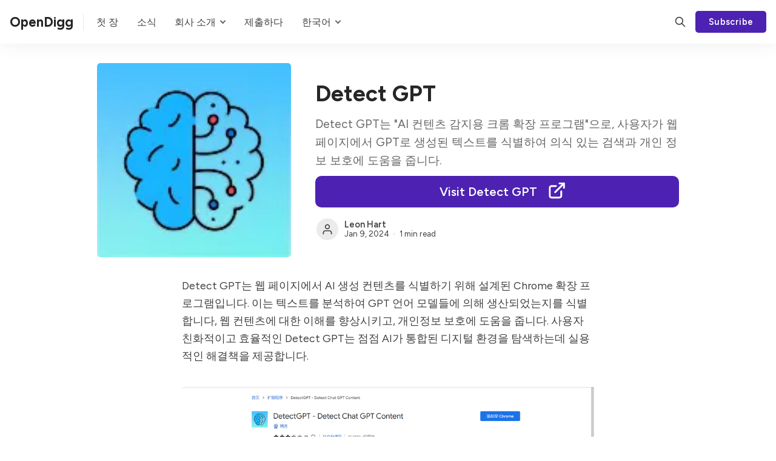

--- FILE ---
content_type: text/html; charset=utf-8
request_url: https://www.opendigg.com/detect-gpt-31/
body_size: 12115
content:
<!DOCTYPE html>
<html lang="ko" data-color-scheme="system">

<head>
    <meta charset="utf-8">
    <meta http-equiv="X-UA-Compatible" content="IE=edge">

    <title>Detect GPT</title>

    <meta name="HandheldFriendly" content="True">
    <meta name="viewport" content="width=device-width, initial-scale=1.0,user-scalable=no">

    <meta name="theme-color" content="#4d22b2">


    <link rel="preload" href="https://www.opendigg.com/assets/dist/app.min.js?v=fca1089f62" as="script">
    <link rel="preload" href="https://www.opendigg.com/assets/dist/app.min.css?v=fca1089f62" as="style">
    <link rel="alternate" hreflang="de" href="/de/">
    <link rel="alternate" hreflang="es" href="/es/">
    <link rel="alternate" hreflang="fa" href="/fa/">
    <link rel="alternate" hreflang="fr" href="/fr/">
    <link rel="alternate" hreflang="he" href="/he/">
    <link rel="alternate" hreflang="id" href="/id/">
    <link rel="alternate" hreflang="ja" href="/ja/">
    <link rel="alternate" hreflang="ko" href="/ko/">
    <link rel="alternate" hreflang="zh-CN" href="/zh/">
    <link rel="alternate" hreflang="zh-TW" href="/zh_TW/">
    <link rel="alternate" hreflang="en" href="/">
        <link rel="preconnect" href="https://fonts.googleapis.com">
    <link rel="preconnect" href="https://fonts.gstatic.com" crossorigin>


    <link rel="preload stylesheet" href="https://fonts.googleapis.com/css2?family=Figtree:wght@400;500;600;700&display=swap" 
          as="style" onload="this.onload=null;this.rel='stylesheet'" crossorigin>
    <style>body { --font-body: 'Figtree', sans-serif; --font-headings: 'Figtree', sans-serif; }</style>







    <script async defer src="https://www.opendigg.com/assets/dist/app.min.js?v=fca1089f62"></script>

    <link rel="stylesheet" type="text/css" href="https://www.opendigg.com/assets/dist/app.min.css?v=fca1089f62">

    <style>
  :root {
    --global-max-width: 1320px; /* site max width */
    --global-content-width: 680px; /* post-content-width */
    --global-wide-width: 960px; /* site max width */
    --global-post-hero-content-max-width: 768px;
    --global-radius: 5px; /* default radius */
    --global-gallery-gap: 1em; /* Image gallery distance between images */
    --global-hyphens: none; /* none/auto */
    --global-header-height: 72px;
    --global-theme-notifications: visible; /* visible/hidden */
    --global-progress-bar: visible; /* visible/hidden */
    --global-content-preview-fading: 0%; /* 50%-100% for fading effect */
    --global-hero-img-filter: ;
    --global-scroll-behavior: auto;
  }
</style>

<script>
  let preferredTheme = localStorage.getItem('PREFERRED_COLOR_SCHEME') || `system`;
  document.documentElement.setAttribute('data-color-scheme', preferredTheme);
  
  // Global values needed
  const themeGlobal = {
    currentPage: parseInt(''),
    nextPage: parseInt(''),
    nextPageLink: '',
    maxPages: parseInt(''), 
    lastPage: `` === `` ? true : false,
    postsPerPage: parseInt('24'),
    totalPosts: parseInt(''), 
    scrollPos: 0,
    imageLightbox: `true` === `true` ? true : false,
    autoloadResources: false
  }

  // Calculate contrast & HSL value;
  function getBrandColorInfo(hexcolor) {
    // get contrast
    if (hexcolor.slice(0, 1) === '#') { hexcolor = hexcolor.slice(1); }
    if (hexcolor.length === 3) { hexcolor = hexcolor.split('').map(function (hex) { return hex + hex;}).join(''); }
    let r = parseInt(hexcolor.substr(0,2),16), g = parseInt(hexcolor.substr(2,2),16), b = parseInt(hexcolor.substr(4,2),16);
    let yiq = ((r * 299) + (g * 587) + (b * 114)) / 1000;
    const colorContrast = (yiq >= 128) ? '#000' : '#fff';

    //get HSL
    r /= 255, g /= 255, b /= 255;
    const max = Math.max(r, g, b), min = Math.min(r, g, b);
    let h, s, l = (max + min)  /  2;  
    if ( max == min ) { h = s = 0; } else {
      let d = max - min;
      s = l > 0.5 ? d / (2 - max - min) : d / (max + min);
      switch(max){
        case r: h = (g - b) / d + (g < b ? 6 : 0); break;
        case g: h = (b - r) / d + 2; break;
        case b: h = (r - g) / d + 4; break;
      }
      h /= 6;
    }
    const colorHSL = [Math.round(h * 360), Math.round(s * 100), Math.round(l * 100)];

    // return
    return { colorContrast, colorHSL }
  };

  const brandColor = getBrandColorInfo("#4d22b2");
  let style = document.createElement('style');
  style.innerHTML = `:root { 
    --color-brand-contrast: ${brandColor.colorContrast}; 
    --color-brand-h: ${brandColor.colorHSL[0]};
    --color-brand-s: ${brandColor.colorHSL[1]}%;
    --color-brand-l: ${brandColor.colorHSL[2]}%;
    --color-brand-hsl: ${brandColor.colorHSL[0]} ${brandColor.colorHSL[1]}% ${brandColor.colorHSL[2]}%;
  }`
  document.getElementsByTagName('head')[0].appendChild(style);
</script>


    
    

    <meta name="description" content="Detect GPT는 &quot;AI 컨텐츠 감지용 크롬 확장 프로그램&quot;으로, 사용자가 웹 페이지에서 GPT로 생성된 텍스트를 식별하여 의식 있는 검색과 개인 정보 보호에 도움을 줍니다.">
    <link rel="icon" href="https://www.opendigg.com/content/images/size/w256h256/2023/10/icons8-digger.png" type="image/png">
    <link rel="canonical" href="https://www.opendigg.com/detect-gpt-31/">
    <meta name="referrer" content="no-referrer-when-downgrade">
    
    <meta property="og:site_name" content="OpenDigg">
    <meta property="og:type" content="article">
    <meta property="og:title" content="Detect GPT">
    <meta property="og:description" content="Detect GPT는 &quot;AI 컨텐츠 감지용 크롬 확장 프로그램&quot;으로, 사용자가 웹 페이지에서 GPT로 생성된 텍스트를 식별하여 의식 있는 검색과 개인 정보 보호에 도움을 줍니다.">
    <meta property="og:url" content="https://www.opendigg.com/detect-gpt-31/">
    <meta property="og:image" content="https://www.opendigg.com/content/images/2023/12/unnamed.jpg">
    <meta property="article:published_time" content="2024-01-09T03:47:13.000Z">
    <meta property="article:modified_time" content="2024-01-09T03:47:13.000Z">
    <meta property="article:tag" content="글쓰기">
    <meta property="article:tag" content="AI 콘텐츠 감지">
    <meta property="article:tag" content="크롬 확장 프로그램">
    <meta property="article:tag" content="GPT 분석">
    <meta property="article:tag" content="디지털 개인정보 보호">
    
    <meta property="article:publisher" content="https://www.facebook.com/ghost">
    <meta name="twitter:card" content="summary_large_image">
    <meta name="twitter:title" content="Detect GPT">
    <meta name="twitter:description" content="Detect GPT는 &quot;AI 컨텐츠 감지용 크롬 확장 프로그램&quot;으로, 사용자가 웹 페이지에서 GPT로 생성된 텍스트를 식별하여 의식 있는 검색과 개인 정보 보호에 도움을 줍니다.Link:https://chrome.google.com/webstore/detail/detectgpt-detect-chat-gpt/oadkgbgppkhoaaoepjbcnjejmkknaobg/related">
    <meta name="twitter:url" content="https://www.opendigg.com/detect-gpt-31/">
    <meta name="twitter:image" content="https://www.opendigg.com/content/images/2023/12/unnamed.jpg">
    <meta name="twitter:label1" content="Written by">
    <meta name="twitter:data1" content="Leon Hart">
    <meta name="twitter:label2" content="Filed under">
    <meta name="twitter:data2" content="글쓰기, AI 콘텐츠 감지, 크롬 확장 프로그램, GPT 분석, 디지털 개인정보 보호">
    <meta name="twitter:site" content="@ghost">
    <meta property="og:image:width" content="128">
    <meta property="og:image:height" content="128">
    
    <script type="application/ld+json">
{
    "@context": "https://schema.org",
    "@type": "Article",
    "publisher": {
        "@type": "Organization",
        "name": "OpenDigg",
        "url": "https://www.opendigg.com/",
        "logo": {
            "@type": "ImageObject",
            "url": "https://www.opendigg.com/content/images/size/w256h256/2023/10/icons8-digger.png",
            "width": 60,
            "height": 60
        }
    },
    "author": {
        "@type": "Person",
        "name": "Leon Hart",
        "url": "https://www.opendigg.com/author/leon/",
        "sameAs": []
    },
    "headline": "Detect GPT",
    "url": "https://www.opendigg.com/detect-gpt-31/",
    "datePublished": "2024-01-09T03:47:13.000Z",
    "dateModified": "2024-01-09T03:47:13.000Z",
    "image": {
        "@type": "ImageObject",
        "url": "https://www.opendigg.com/content/images/2023/12/unnamed.jpg",
        "width": 128,
        "height": 128
    },
    "keywords": "글쓰기, AI 콘텐츠 감지, 크롬 확장 프로그램, GPT 분석, 디지털 개인정보 보호",
    "description": "Detect GPT는 &quot;AI 컨텐츠 감지용 크롬 확장 프로그램&quot;으로, 사용자가 웹 페이지에서 GPT로 생성된 텍스트를 식별하여 의식 있는 검색과 개인 정보 보호에 도움을 줍니다.",
    "mainEntityOfPage": "https://www.opendigg.com/detect-gpt-31/"
}
    </script>

    <meta name="generator" content="Ghost 6.13">
    <link rel="alternate" type="application/rss+xml" title="OpenDigg" href="https://www.opendigg.com/rss/">
    <script defer src="https://cdn.jsdelivr.net/ghost/portal@~2.56/umd/portal.min.js" data-i18n="true" data-ghost="https://www.opendigg.com/" data-key="ebe97654ba39a709fb50607cf9" data-api="https://opendigg.ghost.io/ghost/api/content/" data-locale="en" crossorigin="anonymous"></script><style id="gh-members-styles">.gh-post-upgrade-cta-content,
.gh-post-upgrade-cta {
    display: flex;
    flex-direction: column;
    align-items: center;
    font-family: -apple-system, BlinkMacSystemFont, 'Segoe UI', Roboto, Oxygen, Ubuntu, Cantarell, 'Open Sans', 'Helvetica Neue', sans-serif;
    text-align: center;
    width: 100%;
    color: #ffffff;
    font-size: 16px;
}

.gh-post-upgrade-cta-content {
    border-radius: 8px;
    padding: 40px 4vw;
}

.gh-post-upgrade-cta h2 {
    color: #ffffff;
    font-size: 28px;
    letter-spacing: -0.2px;
    margin: 0;
    padding: 0;
}

.gh-post-upgrade-cta p {
    margin: 20px 0 0;
    padding: 0;
}

.gh-post-upgrade-cta small {
    font-size: 16px;
    letter-spacing: -0.2px;
}

.gh-post-upgrade-cta a {
    color: #ffffff;
    cursor: pointer;
    font-weight: 500;
    box-shadow: none;
    text-decoration: underline;
}

.gh-post-upgrade-cta a:hover {
    color: #ffffff;
    opacity: 0.8;
    box-shadow: none;
    text-decoration: underline;
}

.gh-post-upgrade-cta a.gh-btn {
    display: block;
    background: #ffffff;
    text-decoration: none;
    margin: 28px 0 0;
    padding: 8px 18px;
    border-radius: 4px;
    font-size: 16px;
    font-weight: 600;
}

.gh-post-upgrade-cta a.gh-btn:hover {
    opacity: 0.92;
}</style>
    <script defer src="https://cdn.jsdelivr.net/ghost/sodo-search@~1.8/umd/sodo-search.min.js" data-key="ebe97654ba39a709fb50607cf9" data-styles="https://cdn.jsdelivr.net/ghost/sodo-search@~1.8/umd/main.css" data-sodo-search="https://opendigg.ghost.io/" data-locale="en" crossorigin="anonymous"></script>
    
    <link href="https://www.opendigg.com/webmentions/receive/" rel="webmention">
    <script defer src="/public/cards.min.js?v=fca1089f62"></script>
    <link rel="stylesheet" type="text/css" href="/public/cards.min.css?v=fca1089f62">
    <script defer src="/public/member-attribution.min.js?v=fca1089f62"></script>
    <script defer src="/public/ghost-stats.min.js?v=fca1089f62" data-stringify-payload="false" data-datasource="analytics_events" data-storage="localStorage" data-host="https://www.opendigg.com/.ghost/analytics/api/v1/page_hit"  tb_site_uuid="b3e16200-69e9-498f-87cb-e0a9438e981f" tb_post_uuid="eae850ad-ec35-4d58-94a4-d9b6875a793e" tb_post_type="post" tb_member_uuid="undefined" tb_member_status="undefined"></script><style>:root {--ghost-accent-color: #4d22b2;}</style>
    <script async src="https://pagead2.googlesyndication.com/pagead/js/adsbygoogle.js?client=ca-pub-6020936300146821"
     crossorigin="anonymous"></script>
<!-- Google tag (gtag.js) -->
<script async src="https://www.googletagmanager.com/gtag/js?id=G-K7FCNLZND8"></script>
<script>
  window.dataLayer = window.dataLayer || [];
  function gtag(){dataLayer.push(arguments);}
  gtag('js', new Date());

  gtag('config', 'G-K7FCNLZND8');
</script>
<style>
 	.nav-english a{
       	background-color: transparent !important;
	}
</style>
</head>

<body class="post-template tag-hash-ko tag-writing_ko tag-ai-kontenceu-gamji tag-keurom-hwagjang-peurogeuraem tag-gpt-bunseog tag-dijiteol-gaeinjeongbo-boho tag-hash-2024-01-09 " data-hero-image="">
    <div class="progress-bar"></div>

    <header class="header js-header" data-header="sticky">
  <div class="container wrapper flex is-rel header__inner">
<a class="header__brand" href="https://www.opendigg.com">        <span class="header__title m-0 p-0">OpenDigg</span>
</a>
   <nav class="header__menu items-center">
     <ul class="nav">
    <li class="nav-home" data-label="Home" data-length="4">
          <a href="/ko/">
        <span>첫 장</span>
      </a>
    <ul></ul></li>
    <li class="nav-news" data-label="News" data-length="4">
      <a href="/news_ko/">
        <span>소식</span>
      </a>
    <ul></ul></li>
  

    <li class="nav-about is-mainitem" data-label="About" data-length="5">
       <a>
        <span>회사 소개</span>
      </a>
        <ul class="nav submenu ">
          <li class="nav-about is-subitem" data-label="-About" data-length="3">
          <a href="/about/">
            <span>회사 소개</span>
          </a>
        </li>
         <li class="nav-privacy is-subitem" data-label="-Privacy" data-length="8">
          <a href="/privacy/">
            <span>개인 정보 정책</span>
          </a>
        </li>
         <li class="nav-Contact Us is-subitem" data-label="-Contact Us" data-length="8">
          <a href="/contact/">
            <span>문의하기</span>
          </a>
        </li>
        </ul>
    </li>

    <li class="nav-Submit" data-label="-Submit" data-length="4">
      <a href="https://forms.gle/iTvJt5D6gmfWvVYw6">
        <span>제출하다</span>
      </a>
    <ul></ul></li>


     <li class="nav-english  is-mainitem">
      <a>
        <span>한국어</span>
      </a>
             <ul class="nav submenu language-ul">
    <li class="nav-de is-subitem" data-label="-German" data-length="6">
        <a rel="alternate" hreflang="de" href="/de/">
            <span>Deutsch</span>
        </a>
    </li>
    <li class="nav-es is-subitem" data-label="-Spanish" data-length="7">
        <a rel="alternate" hreflang="es" href="/es/">
            <span>Español</span>
        </a>
    </li>

    <li class="nav-fa is-subitem" data-label="-Persian" data-length="7">
        <a rel="alternate" hreflang="fa" href="/fa/">
            <span>فارسی </span>
        </a>
    </li>

    <li class="nav-fr is-subitem" data-label="-French" data-length="6">
        <a rel="alternate" hreflang="fr" href="/fr/">
            <span>Français </span>
        </a>
    </li>

    <li class="nav-he is-subitem" data-label="-Hebrew" data-length="6">
        <a rel="alternate" hreflang="he" href="/he/">
            <span>עברית </span>
        </a>
    </li>

    <li class="nav-id is-subitem" data-label="-Indonesian" data-length="10">
        <a rel="alternate" hreflang="id" href="/id/">
            <span>Bahasa Indonesia</span>
        </a>
    </li>

    <li class="nav-ja is-subitem" data-label="-Japanese" data-length="8">
        <a rel="alternate" hreflang="ja" href="/ja/">
            <span>日本語 </span>
        </a>
    </li>

    <li class="nav-ko is-subitem" data-label="-Korean" data-length="6">
        <a rel="alternate" hreflang="ko" href="/ko/">
            <span>한국어 </span>
        </a>
    </li>

    <li class="nav-zh_CN is-subitem" data-label="-Chinese (China)" data-length="15">
        <a rel="alternate" hreflang="zh-CN" href="/zh/">
            <span>中文(中国)</span>
        </a>
    </li>
    <li class="nav-zh_TW is-subitem" data-label="-Chinese (Taiwan)" data-length="16">
        <a rel="alternate" hreflang="zh-TW" href="/zh_tw/">
            <span>中文(台灣)</span>
        </a>
    </li>
    </ul>
    </li>


   
    
    
    
</ul>
      
    </nav>

    <span class="header--spacer"></span>

    <button class="btn-toggle header-search__toggle" data-ghost-search title="Search" aria-label="Search">
      <i class="icon icon-search">
  <svg xmlns="http://www.w3.org/2000/svg" class="icon icon-tabler icon-tabler-search" width="24" height="24" viewBox="0 0 24 24" stroke-width="2" stroke="currentColor" fill="none" stroke-linecap="round" stroke-linejoin="round">
  <path stroke="none" d="M0 0h24v24H0z" fill="none"/>
  <circle cx="10" cy="10" r="7" />
  <line x1="21" y1="21" x2="15" y2="15" />
</svg>



</i>    </button>

        <a href="/signup/" class="btn signup-link btn--brand radius" data-portal="signup">Subscribe</a>
      

    <div class="member-menu js-member-menu">
      <a href="/signup/" data-portal="signup" class="signup-link">
        <i class="icon icon-arrow-up-right icon--sm">
  <svg xmlns="http://www.w3.org/2000/svg" class="icon icon-tabler icon-tabler-arrow-up-right" width="24" height="24" viewBox="0 0 24 24" stroke-width="2" stroke="currentColor" fill="none" stroke-linecap="round" stroke-linejoin="round">
  <path stroke="none" d="M0 0h24v24H0z" fill="none"/>
  <line x1="17" y1="7" x2="7" y2="17" />
  <polyline points="8 7 17 7 17 16" />
</svg>



</i>Sign up
      </a>

      <a href="/signin/" data-portal="signin" class="signin-link">
        <i class="icon icon-login icon--sm">
  <svg xmlns="http://www.w3.org/2000/svg" width="24" height="24" viewBox="0 0 24 24" fill="none" stroke="currentColor" stroke-width="2" stroke-linecap="round" stroke-linejoin="round" class="feather feather-log-in">
  <path d="M15 3h4a2 2 0 0 1 2 2v14a2 2 0 0 1-2 2h-4"></path>
  <polyline points="10 17 15 12 10 7"></polyline>
  <line x1="15" y1="12" x2="3" y2="12"></line>
</svg>
</i>Sign in
      </a>
</div>
    <button class="btn-toggle menu__toggle js-menu-open"
      type="button" title="Menu" aria-label="Menu">
        <span></span>
        <span></span>
    </button>
  </div>
</header>


    <div class="menu js-menu">
  <div class="menu__header flex content-end">
    <button class="btn-toggle menu__toggle is-active js-menu-close"
      type="button" title="Menu" aria-label="Menu">
        <span></span>
        <span></span>
    </button>
  </div>

  <nav class="menu__navigation">
    <ul class="nav">
    <li class="nav-home" data-label="Home" data-length="4">
      <a href="/">
        <span>Home</span>
      </a>
    <ul></ul></li>
    <li class="nav-news" data-label="News" data-length="4">
      <a href="/news/">
        <span>News</span>
      </a>
    <ul></ul></li>
  

    <li class="nav-about is-mainitem" data-label="About" data-length="5">
       <a>
        <span>About</span>
      </a>
        <ul class="nav submenu ">
          <li class="nav-about is-subitem" data-label="-About" data-length="3">
          <a href="/about/">
            <span>About</span>
          </a>
        </li>
         <li class="nav-privacy is-subitem" data-label="-Privacy" data-length="8">
          <a href="/privacy/">
            <span>Privacy</span>
          </a>
        </li>
         <li class="nav-Contact Us is-subitem" data-label="-Contact Us" data-length="8">
          <a href="/contact/">
            <span>Contact Us</span>
          </a>
        </li>
        </ul>
    </li>

    <li class="nav-Submit" data-label="-Submit" data-length="4">
      <a href="https://forms.gle/iTvJt5D6gmfWvVYw6">
        <span>Submit</span>
      </a>
    <ul></ul></li>
 
    <li class="nav-english is-mainitem">
      
      <a href="/">
        <span>English</span>
      </a>


       <ul class="nav submenu language-ul">
          <li class="nav-ar is-subitem" data-label="-Arabic" data-length="6">
        <a href="/ar/">
            <span>العربية </span>
        </a>
    </li>
    <li class="nav-am is-subitem" data-label="-Amharic" data-length="7">
        <a href="/am/">
            <span>አማርኛ </span>
        </a>
    </li>
    <li class="nav-bg is-subitem" data-label="-Bulgarian" data-length="9">
        <a href="/bg/">
            <span>български </span>
        </a>
    </li>
    <li class="nav-bn is-subitem" data-label="-Bengali" data-length="7">
        <a href="/bn/">
            <span>বাংলা </span>
        </a>
    </li>
    <li class="nav-ca is-subitem" data-label="-Catalan" data-length="7">
        <a href="/ca/">
            <span>Català </span>
        </a>
    </li>
    <li class="nav-cs is-subitem" data-label="-Czech" data-length="5">
        <a href="/cs/">
            <span>Čeština </span>
        </a>
    </li>
    <li class="nav-da is-subitem" data-label="-Danish" data-length="6">
        <a href="/da/">
            <span>Dansk </span>
        </a>
    </li>
    <li class="nav-de is-subitem" data-label="-German" data-length="6">
        <a href="/de/">
            <span>Deutsch</span>
        </a>
    </li>
    <li class="nav-el is-subitem" data-label="-Greek" data-length="5">
        <a href="/el/">
            <span>Ελληνικά </span>
        </a>
    </li>
    <li class="nav-en is-subitem" data-label="-English" data-length="7">
        <a href="/">
            <span>English</span>
        </a>
    </li>
    <li class="nav-es is-subitem" data-label="-Spanish" data-length="7">
        <a href="/es/">
            <span>Español</span>
        </a>
    </li>
    <li class="nav-et is-subitem" data-label="-Estonian" data-length="8">
        <a href="/et/">
            <span>Eesti</span>
        </a>
    </li>
    <li class="nav-fa is-subitem" data-label="-Persian" data-length="7">
        <a href="/fa/">
            <span>فارسی </span>
        </a>
    </li>
    <li class="nav-fi is-subitem" data-label="-Finnish" data-length="7">
        <a href="/fi/">
            <span>Suomi </span>
        </a>
    </li>
    <li class="nav-fil is-subitem" data-label="-Filipino" data-length="8">
        <a href="/fil/">
            <span>Filipino </span>
        </a>
    </li>
    <li class="nav-fr is-subitem" data-label="-French" data-length="6">
        <a href="/fr/">
            <span>Français </span>
        </a>
    </li>
    <li class="nav-gu is-subitem" data-label="-Gujarati" data-length="8">
        <a href="/gu/">
            <span>ગુજરાતી </span>
        </a>
    </li>
    <li class="nav-he is-subitem" data-label="-Hebrew" data-length="6">
        <a href="/he/">
            <span>עברית </span>
        </a>
    </li>
    <li class="nav-hi is-subitem" data-label="-Hindi" data-length="5">
        <a href="/hi/">
            <span>हिन्दी </span>
        </a>
    </li>
    <li class="nav-hr is-subitem" data-label="-Croatian" data-length="8">
        <a href="/hr/">
            <span>Hrvatski </span>
        </a>
    </li>
    <li class="nav-hu is-subitem" data-label="-Hungarian" data-length="9">
        <a href="/hu/">
            <span>Magyar </span>
        </a>
    </li>
    <li class="nav-id is-subitem" data-label="-Indonesian" data-length="10">
        <a href="/id/">
            <span>Bahasa Indonesia</span>
        </a>
    </li>
    <li class="nav-it is-subitem" data-label="-Italian" data-length="7">
        <a href="/it/">
            <span>Italiano </span>
        </a>
    </li>
    <li class="nav-ja is-subitem" data-label="-Japanese" data-length="8">
        <a href="/ja/">
            <span>日本語 </span>
        </a>
    </li>
    <li class="nav-kn is-subitem" data-label="-Kannada" data-length="7">
        <a href="/kn/">
            <span>ಕನ್ನಡ </span>
        </a>
    </li>
    <li class="nav-ko is-subitem" data-label="-Korean" data-length="6">
        <a href="/ko/">
            <span>한국어 </span>
        </a>
    </li>
    <li class="nav-lt is-subitem" data-label="-Lithuanian" data-length="10">
        <a href="/lt/">
            <span>Lietuvių </span>
        </a>
    </li>
    <li class="nav-lv is-subitem" data-label="-Latvian" data-length="7">
        <a href="/lv/">
            <span>Latviešu </span>
        </a>
    </li>
    <li class="nav-ml is-subitem" data-label="-Malayalam" data-length="9">
        <a href="/ml/">
            <span>മലയാളം </span>
        </a>
    </li>
    <li class="nav-mr is-subitem" data-label="-Marathi" data-length="7">
        <a href="/mr/">
            <span>मराठी </span>
        </a>
    </li>
    <li class="nav-ms is-subitem" data-label="-Malay" data-length="5">
        <a href="/ms/">
            <span>Bahasa Melayu </span>
        </a>
    </li>
    <li class="nav-nl is-subitem" data-label="-Dutch" data-length="5">
        <a href="/nl/">
            <span>Nederlands </span>
        </a>
    </li>
    <li class="nav-no is-subitem" data-label="-Norwegian" data-length="9">
        <a href="/no/">
            <span>Norsk </span>
        </a>
    </li>
    <li class="nav-pl is-subitem" data-label="-Polish" data-length="6">
        <a href="/pl/">
            <span>Polski </span>
        </a>
    </li>
    <li class="nav-pt_BR is-subitem" data-label="-Portuguese (Brazil)" data-length="19">
        <a href="/pt/">
            <span>Português </span>
        </a>
    </li>
    <li class="nav-ro is-subitem" data-label="-Romanian" data-length="8">
        <a href="/ro/">
            <span>Română </span>
        </a>
    </li>
    <li class="nav-ru is-subitem" data-label="-Russian" data-length="7">
        <a href="/ru/">
            <span>Русский </span>
        </a>
    </li>
    <li class="nav-sk is-subitem" data-label="-Slovak" data-length="6">
        <a href="/sk/">
            <span>Slovenčina </span>
        </a>
    </li>
    <li class="nav-sl is-subitem" data-label="-Slovenian" data-length="9">
        <a href="/sl/">
            <span>Slovenščina </span>
        </a>
    </li>
    <li class="nav-sr is-subitem" data-label="-Serbian" data-length="7">
        <a href="/sr/">
            <span>Српски </span>
        </a>
    </li>
    <li class="nav-sv is-subitem" data-label="-Swedish" data-length="7">
        <a href="/sv/">
            <span>Svenska </span>
        </a>
    </li>
    <li class="nav-sw is-subitem" data-label="-Swahili" data-length="7">
        <a href="/sw/">
            <span>Kiswahili </span>
        </a>
    </li>
    <li class="nav-ta is-subitem" data-label="-Tamil" data-length="5">
        <a href="/ta/">
            <span>தமிழ் </span>
        </a>
    </li>
    <li class="nav-te is-subitem" data-label="-Telugu" data-length="6">
        <a href="/te/">
            <span>తెలుగు </span>
        </a>
    </li>
    <li class="nav-th is-subitem" data-label="-Thai" data-length="4">
        <a href="/th/">
            <span>ไทย </span>
        </a>
    </li>
    <li class="nav-tr is-subitem" data-label="-Turkish" data-length="7">
        <a href="/tr/">
            <span>Türkçe </span>
        </a>
    </li>
    <li class="nav-uk is-subitem" data-label="-Ukrainian" data-length="9">
        <a href="/uk/">
            <span>Українська </span>
        </a>
    </li>
    <li class="nav-vi is-subitem" data-label="-Vietnamese" data-length="10">
        <a href="/vi/">
            <span>Tiếng Việt</span>
        </a>
    </li>
    <li class="nav-zh_CN is-subitem" data-label="-Chinese (China)" data-length="15">
        <a href="/zh/">
            <span>中文(中国)</span>
        </a>
    </li>
    <li class="nav-zh_TW is-subitem" data-label="-Chinese (Taiwan)" data-length="16">
        <a href="/zh_tw/">
            <span>中文(台灣)</span>
        </a>
    </li>
        </ul>
    </li>
    </li>
    </ul>
  </nav>

  <div class="menu__actions flex w-100">
        <a href="/signin/" data-portal="signin" class="btn signin-link btn--bordered radius m-r">
          Log in
        </a>
        <a href="/signup/" data-portal="signup" class="btn signup-link btn--brand radius">
          Subscribe
        </a>
  </div>

  <template data-toggle-template>
    <button class="submenu-toggle" onclick="this.parentNode.classList.toggle('is-active')" title="Menu toggle" aria-label="Menu toggle">
      <i class="icon icon-chevron-down">
  <svg xmlns="http://www.w3.org/2000/svg" class="icon icon-tabler icon-tabler-chevron-down" width="24" height="24" viewBox="0 0 24 24" stroke-width="2" stroke="currentColor" fill="none" stroke-linecap="round" stroke-linejoin="round">
   <path stroke="none" d="M0 0h24v24H0z" fill="none"></path>
   <polyline points="6 9 12 15 18 9"></polyline>
</svg>
</i>    </button>
  </template>

</div>
    <main class="main">
        
  <div class="container wrapper">
  
      <div class="post-hero is-post" 
    data-feature-image="true" data-image-style="resource">
    
    <div class="post-hero__content flex flex-col">
      <h1 class="post-hero__title">Detect GPT</h1>

      
        <div class="post-hero__excerpt text-acc">Detect GPT는 &quot;AI 컨텐츠 감지용 크롬 확장 프로그램&quot;으로, 사용자가 웹 페이지에서 GPT로 생성된 텍스트를 식별하여 의식 있는 검색과 개인 정보 보호에 도움을 줍니다.</div>
          <a href="" target="_blank" rel="nofollow" class="innerPageVisit" data-link="Detect GPT는 &quot;AI 컨텐츠 감지용 크롬 확장 프로그램&quot;으로, 사용자가 웹 페이지에서 GPT로 생성된 텍스트를 식별하여 의식 있는 검색과 개인 정보 보호에 도움을 줍니다.Link:https://chrome.google.com/webstore/detail/detectgpt-detect-chat-gpt/oadkgbgppkhoaaoepjbcnjejmkknaobg/related">
        <span>
          Visit Detect GPT
        </span>
        <span class="spanSvg">
           <svg
            stroke="currentColor"
            fill="none"
            stroke-width="2"
            viewBox="0 0 24 24"
            stroke-linecap="round"
            stroke-linejoin="round"
            height="22"
            width="22"
            xmlns="http://www.w3.org/2000/svg">
          <desc></desc>
          <path stroke="none" d="M0 0h24v24H0z" fill="none"></path>
          <path d="M11 7h-5a2 2 0 0 0 -2 2v9a2 2 0 0 0 2 2h9a2 2 0 0 0 2 -2v-5"></path>
          <line x1="10" y1="14" x2="20" y2="4"></line>
          <polyline points="15 4 20 4 20 9"></polyline>
        </svg>
        </span>
          </a>
        
        
        <div class="post-info text-acc m-t"> 
  <ul class="post-info__avatars">
      <li class="author-avatar has-icon">
        <a href="/author/leon/" title="Leon Hart" aria-label="Leon Hart">
            <i class="icon icon-user">
  <svg xmlns="http://www.w3.org/2000/svg" width="24" height="24" viewBox="0 0 24 24" fill="none" stroke="currentColor" stroke-width="2" stroke-linecap="round" stroke-linejoin="round" class="feather feather-user">
  <path d="M20 21v-2a4 4 0 0 0-4-4H8a4 4 0 0 0-4 4v2"></path>
  <circle cx="12" cy="7" r="4"></circle>
</svg>
</i>        </a>
      </li>
  </ul>
  <div class="post-info__detail">
    <span class="post-info__author"><a href="/author/leon/">Leon Hart</a></span>
    <div class="post-info__dr">
      <time datetime="2024-01-09">Jan 9, 2024</time> 
      <span class="post-info__readtime">1 min read</span>
    </div>
  </div>
</div>    </div>

      <div class="post-hero__media">
        <figure class="post-hero__figure">
          <picture class="">
  <source 
    data-srcset="/content/images/size/w300/format/webp/2023/12/unnamed.jpg 300w,/content/images/size/w600/format/webp/2023/12/unnamed.jpg 600w,/content/images/size/w1000/format/webp/2023/12/unnamed.jpg 1000w,/content/images/size/w2000/format/webp/2023/12/unnamed.jpg 2000w"
    data-sizes="auto"
    type="image/webp"
  >
  <img class="lazyload post-hero__img"
    data-srcset="/content/images/size/w300/2023/12/unnamed.jpg 300w,/content/images/size/w600/2023/12/unnamed.jpg 600w,/content/images/size/w1000/2023/12/unnamed.jpg 1000w,/content/images/size/w2000/2023/12/unnamed.jpg 2000w"
    srcset="/content/images/size/w30/2023/12/unnamed.jpg"
    data-sizes="auto"
    data-src="/content/images/size/w100/2023/12/unnamed.jpg"
    src="/content/images/size/w30/2023/12/unnamed.jpg"
    alt="Detect GPT"
    
  >
</picture>          
        </figure>
      </div>

  </div>


    <article class="post tag-hash-ko tag-writing_ko tag-ai-kontenceu-gamji tag-keurom-hwagjang-peurogeuraem tag-gpt-bunseog tag-dijiteol-gaeinjeongbo-boho tag-hash-2024-01-09 content post-access-public">
      <p>Detect GPT는 웹 페이지에서 AI 생성 컨텐츠를 식별하기 위해 설계된 Chrome 확장 프로그램입니다. 이는 텍스트를 분석하여 GPT 언어 모델들에 의해 생산되었는지를 식별합니다, 웹 컨텐츠에 대한 이해를 향상시키고, 개인정보 보호에 도움을 줍니다. 사용자 친화적이고 효율적인 Detect GPT는 점점 AI가 통합된 디지털 환경을 탐색하는데 실용적인 해결책을 제공합니다.</p><figure class="kg-card kg-image-card kg-card-hascaption"><img src="https://www.opendigg.com/content/images/2023/12/image-92.png" class="kg-image" alt="Detect GPT" loading="lazy" width="1920" height="819" srcset="https://www.opendigg.com/content/images/size/w600/2023/12/image-92.png 600w, https://www.opendigg.com/content/images/size/w1000/2023/12/image-92.png 1000w, https://www.opendigg.com/content/images/size/w1600/2023/12/image-92.png 1600w, https://www.opendigg.com/content/images/2023/12/image-92.png 1920w" sizes="(min-width: 720px) 720px"><figcaption><span style="white-space: pre-wrap;">Detect GPT</span></figcaption></figure>
    </article>

          <div class="post-tags content-width">
        <a href="/tag/writing_ko/" >글쓰기</a>
        <a href="/tag/ai-kontenceu-gamji/" >AI 콘텐츠 감지</a>
        <a href="/tag/keurom-hwagjang-peurogeuraem/" >크롬 확장 프로그램</a>
        <a href="/tag/gpt-bunseog/" >GPT 분석</a>
        <a href="/tag/dijiteol-gaeinjeongbo-boho/" >디지털 개인정보 보호</a>
    </div>

        <div class="social-share content-width m-b-xl">
  <a class="social-share__item twitter js-share" target="_blank"
      href="https://twitter.com/share?text=Detect%20GPT&amp;url=https://www.opendigg.com/detect-gpt-31/"
      title="Share on Twitter" aria-label="Share on Twitter">
    <i class="icon icon-twitter icon--sm">
  <svg xmlns="http://www.w3.org/2000/svg" class="icon icon-tabler icon-tabler-brand-twitter" width="24" height="24" viewBox="0 0 24 24" stroke-width="2" stroke="currentColor" fill="none" stroke-linecap="round" stroke-linejoin="round">
  <path stroke="none" d="M0 0h24v24H0z" fill="none"/>
  <path d="M22 4.01c-1 .49 -1.98 .689 -3 .99c-1.121 -1.265 -2.783 -1.335 -4.38 -.737s-2.643 2.06 -2.62 3.737v1c-3.245 .083 -6.135 -1.395 -8 -4c0 0 -4.182 7.433 4 11c-1.872 1.247 -3.739 2.088 -6 2c3.308 1.803 6.913 2.423 10.034 1.517c3.58 -1.04 6.522 -3.723 7.651 -7.742a13.84 13.84 0 0 0 .497 -3.753c-.002 -.249 1.51 -2.772 1.818 -4.013z" />
</svg>



</i>    <span>Tweet</span>
  </a>
  <a class="social-share__item facebook js-share" target="_blank"
      href="https://www.facebook.com/sharer.php?u=https://www.opendigg.com/detect-gpt-31/"
      title="Share on Facebook" aria-label="Share on Facebook">
    <i class="icon icon-facebook icon--sm">
  <svg xmlns="http://www.w3.org/2000/svg" class="icon icon-tabler icon-tabler-brand-facebook" width="24" height="24" viewBox="0 0 24 24" stroke-width="2" stroke="currentColor" fill="none" stroke-linecap="round" stroke-linejoin="round">
  <path stroke="none" d="M0 0h24v24H0z" fill="none"/>
  <path d="M7 10v4h3v7h4v-7h3l1 -4h-4v-2a1 1 0 0 1 1 -1h3v-4h-3a5 5 0 0 0 -5 5v2h-3" />
</svg>



</i>    <span>Share</span>
  </a>
  <a class="social-share__item linkedin js-share" target="_blank"
      href="https://www.linkedin.com/shareArticle?mini=true&url=https://www.opendigg.com/detect-gpt-31/&title=Detect%20GPT&summary=Detect%20GPT"
      title="Share on Linkedin" aria-label="Share on Linkedin">
    <i class="icon icon-linkedin icon--sm">
  <svg xmlns="http://www.w3.org/2000/svg" width="24" height="24" viewBox="0 0 24 24" fill="none" stroke="currentColor" stroke-width="2" stroke-linecap="round" stroke-linejoin="round" class="feather feather-linkedin">
  <path d="M16 8a6 6 0 0 1 6 6v7h-4v-7a2 2 0 0 0-2-2 2 2 0 0 0-2 2v7h-4v-7a6 6 0 0 1 6-6z"></path>
  <rect x="2" y="9" width="4" height="12"></rect>
  <circle cx="4" cy="4" r="2"></circle>
</svg>
</i>    <span>Share</span>
  </a>
  <a class="social-share__item mail"
      href="mailto:?subject=Detect%20GPT&body=https://www.opendigg.com/detect-gpt-31/&nbsp;Detect%20GPT"
      title="Share by email" aria-label="Share by email">
    <i class="icon icon-mail icon--sm">
  <svg xmlns="http://www.w3.org/2000/svg" class="icon icon-tabler icon-tabler-mail" width="24" height="24" viewBox="0 0 24 24" stroke-width="1.5" stroke="currentColor" fill="none" stroke-linecap="round" stroke-linejoin="round">
  <path stroke="none" d="M0 0h24v24H0z" fill="none"/>
  <rect x="3" y="5" width="18" height="14" rx="2" />
  <polyline points="3 7 12 13 21 7" />
</svg>
</i>    <span>Email</span>
  </a>
  <button class="copy-link copy js-copy-link" data-url="https://www.opendigg.com/detect-gpt-31/"
      title="Copy to clipboard" data-label="Copied!" aria-label="Copy to clipboard">
    <i class="icon icon-copy icon--sm">
  <svg xmlns="http://www.w3.org/2000/svg" class="icon icon-tabler icon-tabler-copy" width="24" height="24" viewBox="0 0 24 24" stroke-width="1.5" stroke="currentColor" fill="none" stroke-linecap="round" stroke-linejoin="round">
  <path stroke="none" d="M0 0h24v24H0z" fill="none"/>
  <rect x="8" y="8" width="12" height="12" rx="2" />
  <path d="M16 8v-2a2 2 0 0 0 -2 -2h-8a2 2 0 0 0 -2 2v8a2 2 0 0 0 2 2h2" />
</svg>
</i>    <span>Copy</span>
  </button>
</div>


        <div class="content-width author-info">
          <span class="section-title text-10 m-b uppercase">About the author</span>

            <div class="author-card in-post m-b-xl author-leon">
  

  <div class="author-card__content flex-1">
    <h2 class="author-card__name"><a href="/author/leon/">Leon Hart</a></h2>
    
    
    
    <div class="author-card__info flex flex-cc">

      <ul class="author-card__social ">
      </ul>
    </div>
  </div>
</div>        </div>
  </div>




<div class="container wrapper flex flex-wrap gap-lg m-b-lg">
  
          <div class="related-posts radius-double p-lg flex-1 self-align-start">
        <span class="section-title sm m-b uppercase">Read next</span>
        <div class="post-list m-b-sm">
            <a class="post-list-item" href="/cheat-layer-29/">
              <h3 class="post-list-item__title">Cheat Layer</h3>
              <i class="icon icon-chevron-right">
  <svg xmlns="http://www.w3.org/2000/svg" class="icon icon-tabler icon-tabler-chevron-right" width="24" height="24" viewBox="0 0 24 24" stroke-width="2" stroke="currentColor" fill="none" stroke-linecap="round" stroke-linejoin="round">
   <path stroke="none" d="M0 0h24v24H0z" fill="none"></path>
   <polyline points="9 6 15 12 9 18"></polyline>
</svg>
</i>            </a>
            <a class="post-list-item" href="/leonardo-ai-29/">
              <h3 class="post-list-item__title">Leonardo.ai</h3>
              <i class="icon icon-chevron-right">
  <svg xmlns="http://www.w3.org/2000/svg" class="icon icon-tabler icon-tabler-chevron-right" width="24" height="24" viewBox="0 0 24 24" stroke-width="2" stroke="currentColor" fill="none" stroke-linecap="round" stroke-linejoin="round">
   <path stroke="none" d="M0 0h24v24H0z" fill="none"></path>
   <polyline points="9 6 15 12 9 18"></polyline>
</svg>
</i>            </a>
            <a class="post-list-item" href="/speechflow-29/">
              <h3 class="post-list-item__title">SpeechFlow</h3>
              <i class="icon icon-chevron-right">
  <svg xmlns="http://www.w3.org/2000/svg" class="icon icon-tabler icon-tabler-chevron-right" width="24" height="24" viewBox="0 0 24 24" stroke-width="2" stroke="currentColor" fill="none" stroke-linecap="round" stroke-linejoin="round">
   <path stroke="none" d="M0 0h24v24H0z" fill="none"></path>
   <polyline points="9 6 15 12 9 18"></polyline>
</svg>
</i>            </a>
            <a class="post-list-item" href="/ai-tattoo-29/">
              <h3 class="post-list-item__title">AI-Tattoo</h3>
              <i class="icon icon-chevron-right">
  <svg xmlns="http://www.w3.org/2000/svg" class="icon icon-tabler icon-tabler-chevron-right" width="24" height="24" viewBox="0 0 24 24" stroke-width="2" stroke="currentColor" fill="none" stroke-linecap="round" stroke-linejoin="round">
   <path stroke="none" d="M0 0h24v24H0z" fill="none"></path>
   <polyline points="9 6 15 12 9 18"></polyline>
</svg>
</i>            </a>
            <a class="post-list-item" href="/junia-27/">
              <h3 class="post-list-item__title">Junia</h3>
              <i class="icon icon-chevron-right">
  <svg xmlns="http://www.w3.org/2000/svg" class="icon icon-tabler icon-tabler-chevron-right" width="24" height="24" viewBox="0 0 24 24" stroke-width="2" stroke="currentColor" fill="none" stroke-linecap="round" stroke-linejoin="round">
   <path stroke="none" d="M0 0h24v24H0z" fill="none"></path>
   <polyline points="9 6 15 12 9 18"></polyline>
</svg>
</i>            </a>
        </div>
      </div>
</div>


    </main>

    
    <footer class="footer">
  <div class="container wrapper zh-footer">
    <div class="row m-b">
      <div class="col-xs-12 col-md-4">
        <div class="footer__brand flex items-center">
            <span class="footer__title">OpenDigg</span>
        </div>

        <div class="footer__description" id="footer-input-label">
          인공 지능 제품 권장 사항 및 업계 뉴스를 제공하고, 사용자에게 정보에 입각한 결정을 내리는 데 도움이 되는 심층적인 리뷰를 제공하며, 최신 인공 지능 진행 상황 및 추세에 대한 시기적절한 보고를 전담하는 최고의 온라인 플랫폼입니다.
        </div>

              <form class="subscribe-form radius-rounded m-b" 
  data-members-form="subscribe" data-style="inline-joined">
  <input data-members-email class="w-100 radius-rounded" 
    type="email" autocomplete="email" placeholder="Your email address" 
    aria-labelledby="footer-input-label" required> 
  <button class="btn btn--primary radius-rounded" type="submit">
    <span>Subscribe</span>
  </button>
  <div class="msg-success">Great! Check your inbox and click the link.</div>
  <div class="msg-error">Sorry, something went wrong. Please try again.</div>
</form>      </div>

      <div class="col-xs-12 col-md-4 m-b footer-nav">
        <span class="fw-700 m-b-sm display-block text-acc">항해</span>
        <div class="grid col-2">
          <nav class="items-center">
              <ul class="nav">
                  <li class="nav-home nav-current" data-label="Home" data-length="4">
                    <a href="/ko/">
                      <span>첫 장</span>
                    </a>
                  <ul></ul></li>
                  <li class="nav-news" data-label="News" data-length="4">
                    <a href="/news_ko/">
                      <span>소식</span>
                    </a>
                  <ul></ul></li>
                  <li class="nav-about" data-label="About" data-length="5">
                    <a href="/about/">
                      <span>회사 소개</span>
                    </a>
                  <ul></ul></li>
                  <li class="nav-privacy is-subitem" data-label="-Privacy" data-length="8">
                    <a href="/privacy/">
                      <span>개인 정보 정책</span>
                    </a>
                  </li>
                  <li class="nav-Contact Us is-subitem" data-label="-Contact Us" data-length="8">
                    <a href="/contact/">
                      <span>문의하기</span>
                    </a>
                  </li>
            </ul>
    </li>
    
    
    
</ul>
      
          </nav>
        </div>
      </div>

      <div class="col-xs-12 col-sm-6 col-md-2 m-b">
              <span class="fw-700 m-b-sm display-block text-acc">모든 카테고리</span>
              <ul class="nav">
                <li><a href="/tag/writing_ko/">글쓰기</a></li>
                <li><a href="/tag/code_ko">암호</a></li>
                <li><a href="/tag/image_ko">그림</a></li>
                <li><a href="/tag/audio_ko">오디오</a></li>
                <li><a href="/tag/video_ko">동영상</a></li>
                <li><a href="/tag/chatbot_ko">일체 포함</a></li>
                <li><a href="/tag/business_ko">사업</a></li>
                <li><a href="/tag/other_ko">다른</a></li>
              </ul>
      </div>

      <div class="col-xs-12 col-sm-6 col-md-2 m-b">
        <span class="fw-700 m-b-sm display-block text-acc">Social</span>
        <div class="social-links flex flex-col">
            <a href="https://www.facebook.com/ghost" class="facebook" aria-label="Facebook"><i class="icon icon-facebook icon--sm">
  <svg xmlns="http://www.w3.org/2000/svg" class="icon icon-tabler icon-tabler-brand-facebook" width="24" height="24" viewBox="0 0 24 24" stroke-width="2" stroke="currentColor" fill="none" stroke-linecap="round" stroke-linejoin="round">
  <path stroke="none" d="M0 0h24v24H0z" fill="none"/>
  <path d="M7 10v4h3v7h4v-7h3l1 -4h-4v-2a1 1 0 0 1 1 -1h3v-4h-3a5 5 0 0 0 -5 5v2h-3" />
</svg>



</i><span>Facebook</span></a>

  <a href="https://x.com/ghost" class="twitter" aria-label="Twitter"><i class="icon icon-twitter icon--sm">
  <svg xmlns="http://www.w3.org/2000/svg" class="icon icon-tabler icon-tabler-brand-twitter" width="24" height="24" viewBox="0 0 24 24" stroke-width="2" stroke="currentColor" fill="none" stroke-linecap="round" stroke-linejoin="round">
  <path stroke="none" d="M0 0h24v24H0z" fill="none"/>
  <path d="M22 4.01c-1 .49 -1.98 .689 -3 .99c-1.121 -1.265 -2.783 -1.335 -4.38 -.737s-2.643 2.06 -2.62 3.737v1c-3.245 .083 -6.135 -1.395 -8 -4c0 0 -4.182 7.433 4 11c-1.872 1.247 -3.739 2.088 -6 2c3.308 1.803 6.913 2.423 10.034 1.517c3.58 -1.04 6.522 -3.723 7.651 -7.742a13.84 13.84 0 0 0 .497 -3.753c-.002 -.249 1.51 -2.772 1.818 -4.013z" />
</svg>



</i><span>Twitter</span></a>

<a href="https://www.opendigg.com/rss" class="rss" aria-label="RSS"><i class="icon icon-rss icon--sm">
  <svg xmlns="http://www.w3.org/2000/svg" class="icon icon-tabler icon-tabler-rss" width="24" height="24" viewBox="0 0 24 24" stroke-width="2" stroke="currentColor" fill="none" stroke-linecap="round" stroke-linejoin="round">
  <path stroke="none" d="M0 0h24v24H0z" fill="none"/>
  <circle cx="5" cy="19" r="1" />
  <path d="M4 4a16 16 0 0 1 16 16" />
  <path d="M4 11a9 9 0 0 1 9 9" />
</svg>



</i><span>RSS</span></a>









        </div>
      </div>
    </div>

    <div class="footer__bottom">
      <div class="footer__copy">
        <span>&copy;2026&nbsp;<a href="https://www.opendigg.com">OpenDigg</a>.</span>
      </div>

      <div class="color-scheme flex flex-cc radius-half">
  <div class="color-scheme-symbol">
    <span class="accent-bg"></span>
  </div>
  <select class="color-scheme-select radius-half js-color-scheme-select" aria-label="Change color scheme">
    <option value="system" selected>System</option>
    <option value="light">Light</option>
    <option value="dark">Dark</option>
  </select>
  <i class="icon icon-select">
  <svg xmlns="http://www.w3.org/2000/svg" class="icon icon-tabler icon-tabler-select" width="24" height="24" viewBox="0 0 24 24" stroke-width="2" stroke="currentColor" fill="none" stroke-linecap="round" stroke-linejoin="round">
  <path d="M17 8.517L12 3 7 8.517M7 15.48l5 5.517 5-5.517"></path>
</svg>



</i></div>    </div>

  </div>
</footer>

    <dialog class="notification">
  <i class="icon icon-success notification-icon">
  <svg xmlns="http://www.w3.org/2000/svg" class="icon icon-tabler icon-tabler-circle-check" width="24" height="24" viewBox="0 0 24 24" stroke-width="2" stroke="currentColor" fill="none" stroke-linecap="round" stroke-linejoin="round">
  <path stroke="none" d="M0 0h24v24H0z" fill="none"/>
  <circle cx="12" cy="12" r="9" />
  <path d="M9 12l2 2l4 -4" />
</svg>



</i>  <i class="icon icon-error notification-icon">
  <svg xmlns="http://www.w3.org/2000/svg" class="icon icon-tabler icon-tabler-alert-octagon" width="24" height="24" viewBox="0 0 24 24" stroke-width="2" stroke="currentColor" fill="none" stroke-linecap="round" stroke-linejoin="round">
  <path stroke="none" d="M0 0h24v24H0z" fill="none"/>
  <path d="M8.7 3h6.6c.3 0 .5 .1 .7 .3l4.7 4.7c.2 .2 .3 .4 .3 .7v6.6c0 .3 -.1 .5 -.3 .7l-4.7 4.7c-.2 .2 -.4 .3 -.7 .3h-6.6c-.3 0 -.5 -.1 -.7 -.3l-4.7 -4.7c-.2 -.2 -.3 -.4 -.3 -.7v-6.6c0 -.3 .1 -.5 .3 -.7l4.7 -4.7c.2 -.2 .4 -.3 .7 -.3z" />
  <line x1="12" y1="8" x2="12" y2="12" />
  <line x1="12" y1="16" x2="12.01" y2="16" />
</svg>



</i>  <i class="icon icon-warning notification-icon">
  <svg xmlns="http://www.w3.org/2000/svg" class="icon icon-tabler icon-tabler-alert-triangle" width="24" height="24" viewBox="0 0 24 24" stroke-width="2" stroke="currentColor" fill="none" stroke-linecap="round" stroke-linejoin="round">
  <path stroke="none" d="M0 0h24v24H0z" fill="none"/>
  <path d="M12 9v2m0 4v.01" />
  <path d="M5 19h14a2 2 0 0 0 1.84 -2.75l-7.1 -12.25a2 2 0 0 0 -3.5 0l-7.1 12.25a2 2 0 0 0 1.75 2.75" />
</svg>



</i>  <p class="notification-msg signup-success">Great! You’ve successfully signed up.</p> 
  <p class="notification-msg signin-success">Welcome back! You&#x27;ve successfully signed in.</p> 
  <p class="notification-msg subscribe-success">You&#x27;ve successfully subscribed to OpenDigg.</p> 
  <p class="notification-msg link-expired">Your link has expired.</p> 
  <p class="notification-msg checkout-success">Success! Check your email for magic link to sign-in.</p> 
  <p class="notification-msg billing-success">Success! Your billing info has been updated.</p> 
  <p class="notification-msg billing-cancel">Your billing was not updated.</p> 
  <button class="notification-close js-notification-close" aria-label="Close" onclick="closeNotification(event.currentTarget.parentNode);">
    <i class="icon icon-x">
  <svg xmlns="http://www.w3.org/2000/svg" class="icon icon-tabler icon-tabler-x" width="24" height="24" viewBox="0 0 24 24" stroke-width="1.5" stroke="currentColor" fill="none" stroke-linecap="round" stroke-linejoin="round">
  <path stroke="none" d="M0 0h24v24H0z" fill="none"/>
  <line x1="18" y1="6" x2="6" y2="18" />
  <line x1="6" y1="6" x2="18" y2="18" />
</svg>
</i>  </button>
</dialog>


    

    

      <script>
    // Copy button
    const copyBtn = document.querySelector('.js-copy-link');
    if (copyBtn) {
      copyBtn.onclick = function(event) {
        copyToClipboard(event.currentTarget, event.currentTarget.getAttribute('data-url'));
      }
    }
    
    /** 
    * Copy to clipboard
    * @src - source element
    * @str - string to copy
    */ 
    const copyToClipboard = function(src, str) {
      const el = document.createElement('textarea');
      el.value = str;
      el.setAttribute('readonly', '');
      el.style.position = 'absolute';
      el.style.left = '-9999px';
      document.body.appendChild(el);
      el.select();
      document.execCommand('copy');
      document.body.removeChild(el);

      src.classList.add('has-tooltip');
      src.setAttribute('data-label', 'Copied!');

      src.onmouseleave = function() { 
        src.classList.remove('has-tooltip');
        setTimeout(function(){
          src.setAttribute('data-label', '');
        }, 500); 
      }
    };
  </script>


  <script>
    const submenus = document.querySelectorAll('.menu .is-mainitem')
    const toggle = document.querySelector('[data-toggle-template]');

    submenus.forEach(menu => { 
      const toggleBtn = toggle.content.cloneNode(true);
      menu.appendChild(toggleBtn);
    });
  </script>

  <script>
    // Give the parameter a variable name
    const qsParams = new URLSearchParams(window.location.search);
    const isAction = qsParams.has('action');
    const isStripe = qsParams.has('stripe');
    const success = qsParams.get('success');
    const action = qsParams.get('action');
    const stripe = qsParams.get('stripe');

    if (qsParams && isAction) {
      if (success === "true") {
        switch (action) {
          case 'subscribe':
            openNotification('subscribe-success');
            break;
          case 'signup': 
            openNotification('signup-success');
            break;
          case 'signin':
            openNotification('signin-success');
            break;
          default:
            break;
        }
      } else {
        openNotification('link-expired');
      }
    }

    if (qsParams && isStripe) {
      switch (stripe) {
        case 'success':
          openNotification('checkout-success');
          break;
        case 'billing-update-success':
          openNotification('billing-success');
          break;
        case 'billing-update-cancel':
          openNotification('billing-cancel');
          break;
        default:
          break;
      }
    }

    /**
    * Handle Notifications
    */
    function openNotification(type) {
      const notification = document.querySelector('dialog.notification');
      if (notification) { 
        notification.setAttribute('data-msg-type', type);
        notification.show();
        setTimeout(function(){ closeNotification(notification); }, 3000);
      }
    }
    
    /**
    * Clean URI
    */
    function clearURI() {
      window.history.replaceState({}, '', `${window.location.pathname}`);
    }

    function closeNotification(notification) {
      notification.close();
      clearURI();
      setTimeout(function(){ notification.removeAttribute('data-msg-type') }, 500);
    }
  </script>


    
</body>

</html>

--- FILE ---
content_type: text/html; charset=utf-8
request_url: https://www.google.com/recaptcha/api2/aframe
body_size: 268
content:
<!DOCTYPE HTML><html><head><meta http-equiv="content-type" content="text/html; charset=UTF-8"></head><body><script nonce="k-wcGXRUv_BUhsdjLZMcxA">/** Anti-fraud and anti-abuse applications only. See google.com/recaptcha */ try{var clients={'sodar':'https://pagead2.googlesyndication.com/pagead/sodar?'};window.addEventListener("message",function(a){try{if(a.source===window.parent){var b=JSON.parse(a.data);var c=clients[b['id']];if(c){var d=document.createElement('img');d.src=c+b['params']+'&rc='+(localStorage.getItem("rc::a")?sessionStorage.getItem("rc::b"):"");window.document.body.appendChild(d);sessionStorage.setItem("rc::e",parseInt(sessionStorage.getItem("rc::e")||0)+1);localStorage.setItem("rc::h",'1769414178598');}}}catch(b){}});window.parent.postMessage("_grecaptcha_ready", "*");}catch(b){}</script></body></html>

--- FILE ---
content_type: application/javascript; charset=UTF-8
request_url: https://www.opendigg.com/assets/dist/app.min.js?v=fca1089f62
body_size: 35843
content:
function _toConsumableArray(e){return _arrayWithoutHoles(e)||_iterableToArray(e)||_unsupportedIterableToArray(e)||_nonIterableSpread()}function _nonIterableSpread(){throw new TypeError("Invalid attempt to spread non-iterable instance.\nIn order to be iterable, non-array objects must have a [Symbol.iterator]() method.")}function _arrayWithoutHoles(e){if(Array.isArray(e))return _arrayLikeToArray(e)}function _toArray(e){return _arrayWithHoles(e)||_iterableToArray(e)||_unsupportedIterableToArray(e)||_nonIterableRest()}function _iterableToArray(e){if("undefined"!=typeof Symbol&&null!=e[Symbol.iterator]||null!=e["@@iterator"])return Array.from(e)}function _slicedToArray(e,t){return _arrayWithHoles(e)||_iterableToArrayLimit(e,t)||_unsupportedIterableToArray(e,t)||_nonIterableRest()}function _nonIterableRest(){throw new TypeError("Invalid attempt to destructure non-iterable instance.\nIn order to be iterable, non-array objects must have a [Symbol.iterator]() method.")}function _unsupportedIterableToArray(e,t){var n;if(e)return"string"==typeof e?_arrayLikeToArray(e,t):"Map"===(n="Object"===(n=Object.prototype.toString.call(e).slice(8,-1))&&e.constructor?e.constructor.name:n)||"Set"===n?Array.from(e):"Arguments"===n||/^(?:Ui|I)nt(?:8|16|32)(?:Clamped)?Array$/.test(n)?_arrayLikeToArray(e,t):void 0}function _arrayLikeToArray(e,t){(null==t||t>e.length)&&(t=e.length);for(var n=0,o=new Array(t);n<t;n++)o[n]=e[n];return o}function _iterableToArrayLimit(e,t){var n=null==e?null:"undefined"!=typeof Symbol&&e[Symbol.iterator]||e["@@iterator"];if(null!=n){var o,r,i,s,a=[],c=!0,l=!1;try{if(i=(n=n.call(e)).next,0===t){if(Object(n)!==n)return;c=!1}else for(;!(c=(o=i.call(n)).done)&&(a.push(o.value),a.length!==t);c=!0);}catch(e){l=!0,r=e}finally{try{if(!c&&null!=n.return&&(s=n.return(),Object(s)!==s))return}finally{if(l)throw r}}return a}}function _arrayWithHoles(e){if(Array.isArray(e))return e}function ownKeys(t,e){var n,o=Object.keys(t);return Object.getOwnPropertySymbols&&(n=Object.getOwnPropertySymbols(t),e&&(n=n.filter(function(e){return Object.getOwnPropertyDescriptor(t,e).enumerable})),o.push.apply(o,n)),o}function _objectSpread(t){for(var e=1;e<arguments.length;e++){var n=null!=arguments[e]?arguments[e]:{};e%2?ownKeys(Object(n),!0).forEach(function(e){_defineProperty(t,e,n[e])}):Object.getOwnPropertyDescriptors?Object.defineProperties(t,Object.getOwnPropertyDescriptors(n)):ownKeys(Object(n)).forEach(function(e){Object.defineProperty(t,e,Object.getOwnPropertyDescriptor(n,e))})}return t}function _defineProperty(e,t,n){return(t=_toPropertyKey(t))in e?Object.defineProperty(e,t,{value:n,enumerable:!0,configurable:!0,writable:!0}):e[t]=n,e}function _classCallCheck(e,t){if(!(e instanceof t))throw new TypeError("Cannot call a class as a function")}function _defineProperties(e,t){for(var n=0;n<t.length;n++){var o=t[n];o.enumerable=o.enumerable||!1,o.configurable=!0,"value"in o&&(o.writable=!0),Object.defineProperty(e,_toPropertyKey(o.key),o)}}function _createClass(e,t,n){return t&&_defineProperties(e.prototype,t),n&&_defineProperties(e,n),Object.defineProperty(e,"prototype",{writable:!1}),e}function _toPropertyKey(e){e=_toPrimitive(e,"string");return"symbol"==_typeof(e)?e:String(e)}function _toPrimitive(e,t){if("object"!=_typeof(e)||!e)return e;var n=e[Symbol.toPrimitive];if(void 0===n)return("string"===t?String:Number)(e);n=n.call(e,t||"default");if("object"!=_typeof(n))return n;throw new TypeError("@@toPrimitive must return a primitive value.")}function _typeof(e){return(_typeof="function"==typeof Symbol&&"symbol"==typeof Symbol.iterator?function(e){return typeof e}:function(e){return e&&"function"==typeof Symbol&&e.constructor===Symbol&&e!==Symbol.prototype?"symbol":typeof e})(e)}function _typeof(e){return(_typeof="function"==typeof Symbol&&"symbol"==typeof Symbol.iterator?function(e){return typeof e}:function(e){return e&&"function"==typeof Symbol&&e.constructor===Symbol&&e!==Symbol.prototype?"symbol":typeof e})(e)}function _typeof(e){return(_typeof="function"==typeof Symbol&&"symbol"==typeof Symbol.iterator?function(e){return typeof e}:function(e){return e&&"function"==typeof Symbol&&e.constructor===Symbol&&e!==Symbol.prototype?"symbol":typeof e})(e)}function _typeof(e){return(_typeof="function"==typeof Symbol&&"symbol"==typeof Symbol.iterator?function(e){return typeof e}:function(e){return e&&"function"==typeof Symbol&&e.constructor===Symbol&&e!==Symbol.prototype?"symbol":typeof e})(e)}function _typeof(e){return(_typeof="function"==typeof Symbol&&"symbol"==typeof Symbol.iterator?function(e){return typeof e}:function(e){return e&&"function"==typeof Symbol&&e.constructor===Symbol&&e!==Symbol.prototype?"symbol":typeof e})(e)}function _typeof(e){return(_typeof="function"==typeof Symbol&&"symbol"==typeof Symbol.iterator?function(e){return typeof e}:function(e){return e&&"function"==typeof Symbol&&e.constructor===Symbol&&e!==Symbol.prototype?"symbol":typeof e})(e)}function _typeof(e){return(_typeof="function"==typeof Symbol&&"symbol"==typeof Symbol.iterator?function(e){return typeof e}:function(e){return e&&"function"==typeof Symbol&&e.constructor===Symbol&&e!==Symbol.prototype?"symbol":typeof e})(e)}function _regeneratorRuntime(){"use strict";_regeneratorRuntime=function(){return s};var c,s={},e=Object.prototype,l=e.hasOwnProperty,u=Object.defineProperty||function(e,t,n){e[t]=n.value},t="function"==typeof Symbol?Symbol:{},o=t.iterator||"@@iterator",n=t.asyncIterator||"@@asyncIterator",r=t.toStringTag||"@@toStringTag";function i(e,t,n){return Object.defineProperty(e,t,{value:n,enumerable:!0,configurable:!0,writable:!0}),e[t]}try{i({},"")}catch(c){i=function(e,t,n){return e[t]=n}}function a(e,t,n,o){var r,i,s,a,t=t&&t.prototype instanceof y?t:y,t=Object.create(t.prototype),o=new A(o||[]);return u(t,"_invoke",{value:(r=e,i=n,s=o,a=f,function(e,t){if(a===p)throw new Error("Generator is already running");if(a===m){if("throw"===e)throw t;return{value:c,done:!0}}for(s.method=e,s.arg=t;;){var n=s.delegate;if(n){n=function e(t,n){var o=n.method,r=t.iterator[o];if(r===c)return n.delegate=null,"throw"===o&&t.iterator.return&&(n.method="return",n.arg=c,e(t,n),"throw"===n.method)||"return"!==o&&(n.method="throw",n.arg=new TypeError("The iterator does not provide a '"+o+"' method")),g;o=d(r,t.iterator,n.arg);if("throw"===o.type)return n.method="throw",n.arg=o.arg,n.delegate=null,g;r=o.arg;return r?r.done?(n[t.resultName]=r.value,n.next=t.nextLoc,"return"!==n.method&&(n.method="next",n.arg=c),n.delegate=null,g):r:(n.method="throw",n.arg=new TypeError("iterator result is not an object"),n.delegate=null,g)}(n,s);if(n){if(n===g)continue;return n}}if("next"===s.method)s.sent=s._sent=s.arg;else if("throw"===s.method){if(a===f)throw a=m,s.arg;s.dispatchException(s.arg)}else"return"===s.method&&s.abrupt("return",s.arg);a=p;n=d(r,i,s);if("normal"===n.type){if(a=s.done?m:h,n.arg===g)continue;return{value:n.arg,done:s.done}}"throw"===n.type&&(a=m,s.method="throw",s.arg=n.arg)}})}),t}function d(e,t,n){try{return{type:"normal",arg:e.call(t,n)}}catch(e){return{type:"throw",arg:e}}}s.wrap=a;var f="suspendedStart",h="suspendedYield",p="executing",m="completed",g={};function y(){}function b(){}function v(){}var t={},x=(i(t,o,function(){return this}),Object.getPrototypeOf),x=x&&x(x(O([]))),w=(x&&x!==e&&l.call(x,o)&&(t=x),v.prototype=y.prototype=Object.create(t));function S(e){["next","throw","return"].forEach(function(t){i(e,t,function(e){return this._invoke(t,e)})})}function E(s,a){var t;u(this,"_invoke",{value:function(n,o){function e(){return new a(function(e,t){!function t(e,n,o,r){var i,e=d(s[e],s,n);if("throw"!==e.type)return(n=(i=e.arg).value)&&"object"==_typeof(n)&&l.call(n,"__await")?a.resolve(n.__await).then(function(e){t("next",e,o,r)},function(e){t("throw",e,o,r)}):a.resolve(n).then(function(e){i.value=e,o(i)},function(e){return t("throw",e,o,r)});r(e.arg)}(n,o,e,t)})}return t=t?t.then(e,e):e()}})}function C(e){var t={tryLoc:e[0]};1 in e&&(t.catchLoc=e[1]),2 in e&&(t.finallyLoc=e[2],t.afterLoc=e[3]),this.tryEntries.push(t)}function L(e){var t=e.completion||{};t.type="normal",delete t.arg,e.completion=t}function A(e){this.tryEntries=[{tryLoc:"root"}],e.forEach(C,this),this.reset(!0)}function O(t){if(t||""===t){var n,e=t[o];if(e)return e.call(t);if("function"==typeof t.next)return t;if(!isNaN(t.length))return n=-1,(e=function e(){for(;++n<t.length;)if(l.call(t,n))return e.value=t[n],e.done=!1,e;return e.value=c,e.done=!0,e}).next=e}throw new TypeError(_typeof(t)+" is not iterable")}return u(w,"constructor",{value:b.prototype=v,configurable:!0}),u(v,"constructor",{value:b,configurable:!0}),b.displayName=i(v,r,"GeneratorFunction"),s.isGeneratorFunction=function(e){e="function"==typeof e&&e.constructor;return!!e&&(e===b||"GeneratorFunction"===(e.displayName||e.name))},s.mark=function(e){return Object.setPrototypeOf?Object.setPrototypeOf(e,v):(e.__proto__=v,i(e,r,"GeneratorFunction")),e.prototype=Object.create(w),e},s.awrap=function(e){return{__await:e}},S(E.prototype),i(E.prototype,n,function(){return this}),s.AsyncIterator=E,s.async=function(e,t,n,o,r){void 0===r&&(r=Promise);var i=new E(a(e,t,n,o),r);return s.isGeneratorFunction(t)?i:i.next().then(function(e){return e.done?e.value:i.next()})},S(w),i(w,r,"Generator"),i(w,o,function(){return this}),i(w,"toString",function(){return"[object Generator]"}),s.keys=function(e){var t,n=Object(e),o=[];for(t in n)o.push(t);return o.reverse(),function e(){for(;o.length;){var t=o.pop();if(t in n)return e.value=t,e.done=!1,e}return e.done=!0,e}},s.values=O,A.prototype={constructor:A,reset:function(e){if(this.prev=0,this.next=0,this.sent=this._sent=c,this.done=!1,this.delegate=null,this.method="next",this.arg=c,this.tryEntries.forEach(L),!e)for(var t in this)"t"===t.charAt(0)&&l.call(this,t)&&!isNaN(+t.slice(1))&&(this[t]=c)},stop:function(){this.done=!0;var e=this.tryEntries[0].completion;if("throw"===e.type)throw e.arg;return this.rval},dispatchException:function(n){if(this.done)throw n;var o=this;function e(e,t){return i.type="throw",i.arg=n,o.next=e,t&&(o.method="next",o.arg=c),!!t}for(var t=this.tryEntries.length-1;0<=t;--t){var r=this.tryEntries[t],i=r.completion;if("root"===r.tryLoc)return e("end");if(r.tryLoc<=this.prev){var s=l.call(r,"catchLoc"),a=l.call(r,"finallyLoc");if(s&&a){if(this.prev<r.catchLoc)return e(r.catchLoc,!0);if(this.prev<r.finallyLoc)return e(r.finallyLoc)}else if(s){if(this.prev<r.catchLoc)return e(r.catchLoc,!0)}else{if(!a)throw new Error("try statement without catch or finally");if(this.prev<r.finallyLoc)return e(r.finallyLoc)}}}},abrupt:function(e,t){for(var n=this.tryEntries.length-1;0<=n;--n){var o=this.tryEntries[n];if(o.tryLoc<=this.prev&&l.call(o,"finallyLoc")&&this.prev<o.finallyLoc){var r=o;break}}var i=(r=r&&("break"===e||"continue"===e)&&r.tryLoc<=t&&t<=r.finallyLoc?null:r)?r.completion:{};return i.type=e,i.arg=t,r?(this.method="next",this.next=r.finallyLoc,g):this.complete(i)},complete:function(e,t){if("throw"===e.type)throw e.arg;return"break"===e.type||"continue"===e.type?this.next=e.arg:"return"===e.type?(this.rval=this.arg=e.arg,this.method="return",this.next="end"):"normal"===e.type&&t&&(this.next=t),g},finish:function(e){for(var t=this.tryEntries.length-1;0<=t;--t){var n=this.tryEntries[t];if(n.finallyLoc===e)return this.complete(n.completion,n.afterLoc),L(n),g}},catch:function(e){for(var t=this.tryEntries.length-1;0<=t;--t){var n,o,r=this.tryEntries[t];if(r.tryLoc===e)return"throw"===(n=r.completion).type&&(o=n.arg,L(r)),o}throw new Error("illegal catch attempt")},delegateYield:function(e,t,n){return this.delegate={iterator:O(e),resultName:t,nextLoc:n},"next"===this.method&&(this.arg=c),g}},s}function asyncGeneratorStep(e,t,n,o,r,i,s){try{var a=e[i](s),c=a.value}catch(e){return void n(e)}a.done?t(c):Promise.resolve(c).then(o,r)}function _asyncToGenerator(a){return function(){var e=this,s=arguments;return new Promise(function(t,n){var o=a.apply(e,s);function r(e){asyncGeneratorStep(o,t,n,r,i,"next",e)}function i(e){asyncGeneratorStep(o,t,n,r,i,"throw",e)}r(void 0)})}}!function(e,t){"object"==("undefined"==typeof exports?"undefined":_typeof(exports))&&"undefined"!=typeof module?module.exports=t():"function"==typeof define&&define.amd?define(t):(e="undefined"!=typeof globalThis?globalThis:e||self).GhostContentAPI=t()}(this,function(){"use strict";function z(e,t){return function(){return e.apply(t,arguments)}}function n(e){return e=I.call(e),o[e]||(o[e]=e.slice(8,-1).toLowerCase())}function e(t){return t=t.toLowerCase(),function(e){return n(e)===t}}function t(t){return function(e){return _typeof(e)===t}}function i(e){return null!==e&&"object"==_typeof(e)}function s(e){var t;return"object"===n(e)&&!(null!==(t=c(e))&&t!==Object.prototype&&null!==Object.getPrototypeOf(t)||Symbol.toStringTag in e||Symbol.iterator in e)}var o,I=Object.prototype.toString,c=Object.getPrototypeOf,l=(o=Object.create(null),Array.isArray),a=t("undefined"),q=e("ArrayBuffer"),H=t("string"),r=t("function"),D=t("number"),u=e("Date"),d=e("File"),B=e("Blob"),M=e("FileList"),f=e("URLSearchParams");function h(e,t){var n,o=(2<arguments.length&&void 0!==arguments[2]?arguments[2]:{}).allOwnKeys,o=void 0!==o&&o;if(null!=e)if("object"!=_typeof(e)&&(e=[e]),l(e))for(a=0,n=e.length;a<n;a++)t.call(null,e[a],a,e);else for(var r,i=o?Object.getOwnPropertyNames(e):Object.keys(e),s=i.length,a=0;a<s;a++)r=i[a],t.call(null,e[r],r,e)}function U(e,t){t=t.toLowerCase();for(var n,o=Object.keys(e),r=o.length;0<r--;)if(t===(n=o[r]).toLowerCase())return n;return null}function W(e){return!a(e)&&e!==K}function G(e,t){return X.call(e,t)}function V(o,r){var e=Object.getOwnPropertyDescriptors(o),i={};h(e,function(e,t){var n;!1!==(n=r(e,t,o))&&(i[t]=n||e)}),Object.defineProperties(o,i)}var p,X,K="undefined"!=typeof globalThis?globalThis:"undefined"!=typeof self?self:"undefined"!=typeof window?window:global,J=(p="undefined"!=typeof Uint8Array&&c(Uint8Array),e("HTMLFormElement")),Y=(X=Object.prototype.hasOwnProperty,e("RegExp")),m="abcdefghijklmnopqrstuvwxyz",g="0123456789",$={DIGIT:g,ALPHA:m,ALPHA_DIGIT:m+m.toUpperCase()+g},m=e("AsyncFunction"),y={isArray:l,isArrayBuffer:q,isBuffer:function(e){return null!==e&&!a(e)&&null!==e.constructor&&!a(e.constructor)&&r(e.constructor.isBuffer)&&e.constructor.isBuffer(e)},isFormData:function(e){var t;return e&&("function"==typeof FormData&&e instanceof FormData||r(e.append)&&("formdata"===(t=n(e))||"object"===t&&r(e.toString)&&"[object FormData]"===e.toString()))},isArrayBufferView:function(e){return"undefined"!=typeof ArrayBuffer&&ArrayBuffer.isView?ArrayBuffer.isView(e):e&&e.buffer&&q(e.buffer)},isString:H,isNumber:D,isBoolean:function(e){return!0===e||!1===e},isObject:i,isPlainObject:s,isUndefined:a,isDate:u,isFile:d,isBlob:B,isRegExp:Y,isFunction:r,isStream:function(e){return i(e)&&r(e.pipe)},isURLSearchParams:f,isTypedArray:function(e){return p&&e instanceof p},isFileList:M,forEach:h,merge:function n(){for(var o=(W(this)&&this||{}).caseless,r={},e=function(e,t){t=o&&U(r,t)||t;s(r[t])&&s(e)?r[t]=n(r[t],e):s(e)?r[t]=n({},e):l(e)?r[t]=e.slice():r[t]=e},t=0,i=arguments.length;t<i;t++)arguments[t]&&h(arguments[t],e);return r},extend:function(n,e,o){return h(e,function(e,t){o&&r(e)?n[t]=z(e,o):n[t]=e},{allOwnKeys:(3<arguments.length&&void 0!==arguments[3]?arguments[3]:{}).allOwnKeys}),n},trim:function(e){return e.trim?e.trim():e.replace(/^[\s\uFEFF\xA0]+|[\s\uFEFF\xA0]+$/g,"")},stripBOM:function(e){return e=65279===e.charCodeAt(0)?e.slice(1):e},inherits:function(e,t,n,o){e.prototype=Object.create(t.prototype,o),e.prototype.constructor=e,Object.defineProperty(e,"super",{value:t.prototype}),n&&Object.assign(e.prototype,n)},toFlatObject:function(e,t,n,o){var r,i,s,a={};if(t=t||{},null!=e)do{for(i=(r=Object.getOwnPropertyNames(e)).length;0<i--;)s=r[i],o&&!o(s,e,t)||a[s]||(t[s]=e[s],a[s]=!0)}while((e=!1!==n&&c(e))&&(!n||n(e,t))&&e!==Object.prototype);return t},kindOf:n,kindOfTest:e,endsWith:function(e,t,n){e=String(e),(void 0===n||n>e.length)&&(n=e.length),n-=t.length;e=e.indexOf(t,n);return-1!==e&&e===n},toArray:function(e){if(!e)return null;if(l(e))return e;var t=e.length;if(!D(t))return null;for(var n=new Array(t);0<t--;)n[t]=e[t];return n},forEachEntry:function(e,t){for(var n=(e&&e[Symbol.iterator]).call(e);(o=n.next())&&!o.done;){var o=o.value;t.call(e,o[0],o[1])}},matchAll:function(e,t){for(var n,o=[];null!==(n=e.exec(t));)o.push(n);return o},isHTMLForm:J,hasOwnProperty:G,hasOwnProp:G,reduceDescriptors:V,freezeMethods:function(o){V(o,function(e,t){if(r(o)&&-1!==["arguments","caller","callee"].indexOf(t))return!1;var n=o[t];r(n)&&(e.enumerable=!1,"writable"in e?e.writable=!1:e.set||(e.set=function(){throw Error("Can not rewrite read-only method '"+t+"'")}))})},toObjectSet:function(e,t){function n(e){e.forEach(function(e){o[e]=!0})}var o={};return l(e)?n(e):n(String(e).split(t)),o},toCamelCase:function(e){return e.toLowerCase().replace(/[-_\s]([a-z\d])(\w*)/g,function(e,t,n){return t.toUpperCase()+n})},noop:function(){},toFiniteNumber:function(e,t){return e=+e,Number.isFinite(e)?e:t},findKey:U,global:K,isContextDefined:W,ALPHABET:$,generateString:function(){for(var e=0<arguments.length&&void 0!==arguments[0]?arguments[0]:16,t=1<arguments.length&&void 0!==arguments[1]?arguments[1]:$.ALPHA_DIGIT,n="",o=t.length;e--;)n+=t[Math.random()*o|0];return n},isSpecCompliantForm:function(e){return!!(e&&r(e.append)&&"FormData"===e[Symbol.toStringTag]&&e[Symbol.iterator])},toJSONObject:function(e){var t=new Array(10);return function n(e,o){if(i(e)){if(0<=t.indexOf(e))return;var r;if(!("toJSON"in e))return t[o]=e,r=l(e)?[]:{},h(e,function(e,t){e=n(e,o+1);a(e)||(r[t]=e)}),t[o]=void 0,r}return e}(e,0)},isAsyncFn:m,isThenable:function(e){return e&&(i(e)||r(e))&&r(e.then)&&r(e.catch)}};function b(e,t,n,o,r){Error.call(this),Error.captureStackTrace?Error.captureStackTrace(this,this.constructor):this.stack=(new Error).stack,this.message=e,this.name="AxiosError",t&&(this.code=t),n&&(this.config=n),o&&(this.request=o),r&&(this.response=r)}y.inherits(b,Error,{toJSON:function(){return{message:this.message,name:this.name,description:this.description,number:this.number,fileName:this.fileName,lineNumber:this.lineNumber,columnNumber:this.columnNumber,stack:this.stack,config:y.toJSONObject(this.config),code:this.code,status:this.response&&this.response.status?this.response.status:null}}});var Q=b.prototype,Z={};function v(e){return y.isPlainObject(e)||y.isArray(e)}function ee(e){return y.endsWith(e,"[]")?e.slice(0,-2):e}function te(e,t,n){return e?e.concat(t).map(function(e,t){return e=ee(e),!n&&t?"["+e+"]":e}).join(n?".":""):t}["ERR_BAD_OPTION_VALUE","ERR_BAD_OPTION","ECONNABORTED","ETIMEDOUT","ERR_NETWORK","ERR_FR_TOO_MANY_REDIRECTS","ERR_DEPRECATED","ERR_BAD_RESPONSE","ERR_BAD_REQUEST","ERR_CANCELED","ERR_NOT_SUPPORT","ERR_INVALID_URL"].forEach(function(e){Z[e]={value:e}}),Object.defineProperties(b,Z),Object.defineProperty(Q,"isAxiosError",{value:!0}),b.from=function(e,t,n,o,r,i){var s=Object.create(Q);return y.toFlatObject(e,s,function(e){return e!==Error.prototype},function(e){return"isAxiosError"!==e}),b.call(s,e.message,t,n,o,r),s.cause=e,s.name=e.name,i&&Object.assign(s,i),s};var ne=y.toFlatObject(y,{},null,function(e){return/^is[A-Z]/.test(e)});function x(e,i,t){if(!y.isObject(e))throw new TypeError("target must be an object");i=i||new FormData;var s=(t=y.toFlatObject(t,{metaTokens:!0,dots:!1,indexes:!1},!1,function(e,t){return!y.isUndefined(t[e])})).metaTokens,r=t.visitor||o,a=t.dots,c=t.indexes,n=(t.Blob||"undefined"!=typeof Blob&&Blob)&&y.isSpecCompliantForm(i);if(!y.isFunction(r))throw new TypeError("visitor must be a function");function l(e){if(null===e)return"";if(y.isDate(e))return e.toISOString();if(!n&&y.isBlob(e))throw new b("Blob is not supported. Use a Buffer instead.");return y.isArrayBuffer(e)||y.isTypedArray(e)?n&&"function"==typeof Blob?new Blob([e]):Buffer.from(e):e}function o(e,n,t){var o,r=e;if(e&&!t&&"object"==_typeof(e))if(y.endsWith(n,"{}"))n=s?n:n.slice(0,-2),e=JSON.stringify(e);else if(y.isArray(e)&&(o=e,y.isArray(o))&&!o.some(v)||(y.isFileList(e)||y.endsWith(n,"[]"))&&(r=y.toArray(e)))return n=ee(n),r.forEach(function(e,t){y.isUndefined(e)||null===e||i.append(!0===c?te([n],t,a):null===c?n:n+"[]",l(e))}),!1;return!!v(e)||(i.append(te(t,n,a),l(e)),!1)}var u=[],d=Object.assign(ne,{defaultVisitor:o,convertValue:l,isVisitable:v});if(y.isObject(e))return function n(e,o){if(!y.isUndefined(e)){if(-1!==u.indexOf(e))throw Error("Circular reference detected in "+o.join("."));u.push(e),y.forEach(e,function(e,t){!0===(!(y.isUndefined(e)||null===e)&&r.call(i,e,y.isString(t)?t.trim():t,o,d))&&n(e,o?o.concat(t):[t])}),u.pop()}}(e),i;throw new TypeError("data must be an object")}function oe(e){var t={"!":"%21","'":"%27","(":"%28",")":"%29","~":"%7E","%20":"+","%00":"\0"};return encodeURIComponent(e).replace(/[!'()~]|%20|%00/g,function(e){return t[e]})}function w(e,t){this._pairs=[],e&&x(e,this,t)}g=w.prototype;function re(e){return encodeURIComponent(e).replace(/%3A/gi,":").replace(/%24/g,"$").replace(/%2C/gi,",").replace(/%20/g,"+").replace(/%5B/gi,"[").replace(/%5D/gi,"]")}function ie(e,t,n){var o,r;return t&&(o=n&&n.encode||re,r=(r=n&&n.serialize)?r(t,n):y.isURLSearchParams(t)?t.toString():new w(t,n).toString(o))&&(-1!==(t=e.indexOf("#"))&&(e=e.slice(0,t)),e+=(-1===e.indexOf("?")?"?":"&")+r),e}g.append=function(e,t){this._pairs.push([e,t])},g.toString=function(t){var n=t?function(e){return t.call(this,e,oe)}:oe;return this._pairs.map(function(e){return n(e[0])+"="+n(e[1])},"").join("&")};var se=function(){function e(){_classCallCheck(this,e),this.handlers=[]}return _createClass(e,[{key:"use",value:function(e,t,n){return this.handlers.push({fulfilled:e,rejected:t,synchronous:!!n&&n.synchronous,runWhen:n?n.runWhen:null}),this.handlers.length-1}},{key:"eject",value:function(e){this.handlers[e]&&(this.handlers[e]=null)}},{key:"clear",value:function(){this.handlers&&(this.handlers=[])}},{key:"forEach",value:function(t){y.forEach(this.handlers,function(e){null!==e&&t(e)})}}]),e}(),ae={silentJSONParsing:!0,forcedJSONParsing:!0,clarifyTimeoutError:!1},H={isBrowser:!0,classes:{URLSearchParams:"undefined"!=typeof URLSearchParams?URLSearchParams:w,FormData:"undefined"!=typeof FormData?FormData:null,Blob:"undefined"!=typeof Blob?Blob:null},protocols:["http","https","file","blob","url","data"]},u="undefined"!=typeof window&&"undefined"!=typeof document,B=(d="undefined"!=typeof navigator&&navigator.product,u&&["ReactNative","NativeScript","NS"].indexOf(d)<0),Y="undefined"!=typeof WorkerGlobalScope&&self instanceof WorkerGlobalScope&&"function"==typeof self.importScripts,S=_objectSpread(_objectSpread({},Object.freeze({__proto__:null,hasBrowserEnv:u,hasStandardBrowserWebWorkerEnv:Y,hasStandardBrowserEnv:B})),H);function ce(e){var n;return y.isFormData(e)&&y.isFunction(e.entries)?(n={},y.forEachEntry(e,function(e,t){!function e(t,n,o,r){var i=t[r++],s=Number.isFinite(+i),a=r>=t.length;return i=!i&&y.isArray(o)?o.length:i,a?y.hasOwnProp(o,i)?o[i]=[o[i],n]:o[i]=n:(o[i]&&y.isObject(o[i])||(o[i]=[]),e(t,n,o[i],r)&&y.isArray(o[i])&&(o[i]=function(e){for(var t,n={},o=Object.keys(e),r=o.length,i=0;i<r;i++)n[t=o[i]]=e[t];return n}(o[i]))),!s}(y.matchAll(/\w+|\[(\w*)]/g,e).map(function(e){return"[]"===e[0]?"":e[1]||e[0]}),t,n,0)}),n):null}var E={transitional:ae,adapter:["xhr","http"],transformRequest:[function(e,t){var n,o,r=t.getContentType()||"",i=-1<r.indexOf("application/json"),s=y.isObject(e);if(s&&y.isHTMLForm(e)&&(e=new FormData(e)),y.isFormData(e))return i?JSON.stringify(ce(e)):e;if(!(y.isArrayBuffer(e)||y.isBuffer(e)||y.isStream(e)||y.isFile(e)||y.isBlob(e))){if(y.isArrayBufferView(e))return e.buffer;if(y.isURLSearchParams(e))return t.setContentType("application/x-www-form-urlencoded;charset=utf-8",!1),e.toString();if(s){if(-1<r.indexOf("application/x-www-form-urlencoded"))return n=e,o=this.formSerializer,x(n,new S.classes.URLSearchParams,Object.assign({visitor:function(e,t,n,o){return S.isNode&&y.isBuffer(e)?(this.append(t,e.toString("base64")),!1):o.defaultVisitor.apply(this,arguments)}},o)).toString();if((n=y.isFileList(e))||-1<r.indexOf("multipart/form-data"))return x(n?{"files[]":e}:e,(o=this.env&&this.env.FormData)&&new o,this.formSerializer)}if(s||i){t.setContentType("application/json",!1);var a=e;if(y.isString(a))try{return(0,JSON.parse)(a),y.trim(a)}catch(a){if("SyntaxError"!==a.name)throw a}return(0,JSON.stringify)(a)}}return e}],transformResponse:[function(e){var t=this.transitional||E.transitional,n=t&&t.forcedJSONParsing,o="json"===this.responseType;if(e&&y.isString(e)&&(n&&!this.responseType||o)){n=!(t&&t.silentJSONParsing)&&o;try{return JSON.parse(e)}catch(e){if(n){if("SyntaxError"===e.name)throw b.from(e,b.ERR_BAD_RESPONSE,this,null,this.response);throw e}}}return e}],timeout:0,xsrfCookieName:"XSRF-TOKEN",xsrfHeaderName:"X-XSRF-TOKEN",maxContentLength:-1,maxBodyLength:-1,env:{FormData:S.classes.FormData,Blob:S.classes.Blob},validateStatus:function(e){return 200<=e&&e<300},headers:{common:{Accept:"application/json, text/plain, */*","Content-Type":void 0}}},C=(y.forEach(["delete","get","head","post","put","patch"],function(e){E.headers[e]={}}),E),le=y.toObjectSet(["age","authorization","content-length","content-type","etag","expires","from","host","if-modified-since","if-unmodified-since","last-modified","location","max-forwards","proxy-authorization","referer","retry-after","user-agent"]),ue=Symbol("internals");function L(e){return e&&String(e).trim().toLowerCase()}function A(e){return!1===e||null==e?e:y.isArray(e)?e.map(A):String(e)}function O(e,t,n,o,r){return y.isFunction(o)?o.call(this,t,n):y.isString(t=r?n:t)&&(y.isString(o)?-1!==t.indexOf(o):y.isRegExp(o)&&o.test(t))}var f=function(){function t(e){_classCallCheck(this,t),e&&this.set(e)}return _createClass(t,[{key:"set",value:function(e,t,n){var r=this;function o(e,t,n){var o=L(t);if(!o)throw new Error("header name must be a non-empty string");o=y.findKey(r,o);o&&void 0!==r[o]&&!0!==n&&(void 0!==n||!1===r[o])||(r[o||t]=A(e))}function i(e,n){y.forEach(e,function(e,t){return o(e,t,n)})}var s,a,c;return y.isPlainObject(e)||e instanceof this.constructor?i(e,t):y.isString(e)&&(e=e.trim())&&!/^[-_a-zA-Z0-9^`|~,!#$%&'*+.]+$/.test(e.trim())?i((c={},e&&e.split("\n").forEach(function(e){a=e.indexOf(":"),s=e.substring(0,a).trim().toLowerCase(),a=e.substring(a+1).trim(),!s||c[s]&&le[s]||("set-cookie"===s?c[s]?c[s].push(a):c[s]=[a]:c[s]=c[s]?c[s]+", "+a:a)}),c),t):null!=e&&o(t,e,n),this}},{key:"get",value:function(e,t){if(e=L(e)){e=y.findKey(this,e);if(e){var n=this[e];if(!t)return n;if(!0===t){for(var o,r=n,i=Object.create(null),s=/([^\s,;=]+)\s*(?:=\s*([^,;]+))?/g;o=s.exec(r);)i[o[1]]=o[2];return i}if(y.isFunction(t))return t.call(this,n,e);if(y.isRegExp(t))return t.exec(n);throw new TypeError("parser must be boolean|regexp|function")}}}},{key:"has",value:function(e,t){return!!(e=L(e))&&!(!(e=y.findKey(this,e))||void 0===this[e]||t&&!O(0,this[e],e,t))}},{key:"delete",value:function(e,t){var n=this,o=!1;function r(e){(e=L(e))&&(e=y.findKey(n,e))&&(!t||O(0,n[e],e,t))&&(delete n[e],o=!0)}return y.isArray(e)?e.forEach(r):r(e),o}},{key:"clear",value:function(e){for(var t=Object.keys(this),n=t.length,o=!1;n--;){var r=t[n];e&&!O(0,this[r],r,e,!0)||(delete this[r],o=!0)}return o}},{key:"normalize",value:function(o){var r=this,i={};return y.forEach(this,function(e,t){var n=y.findKey(i,t);n?(r[n]=A(e),delete r[t]):((n=o?t.trim().toLowerCase().replace(/([a-z\d])(\w*)/g,function(e,t,n){return t.toUpperCase()+n}):String(t).trim())!==t&&delete r[t],r[n]=A(e),i[n]=!0)}),this}},{key:"concat",value:function(){for(var e,t=arguments.length,n=new Array(t),o=0;o<t;o++)n[o]=arguments[o];return(e=this.constructor).concat.apply(e,[this].concat(n))}},{key:"toJSON",value:function(n){var o=Object.create(null);return y.forEach(this,function(e,t){null!=e&&!1!==e&&(o[t]=n&&y.isArray(e)?e.join(", "):e)}),o}},{key:Symbol.iterator,value:function(){return Object.entries(this.toJSON())[Symbol.iterator]()}},{key:"toString",value:function(){return Object.entries(this.toJSON()).map(function(e){e=_slicedToArray(e,2);return e[0]+": "+e[1]}).join("\n")}},{key:Symbol.toStringTag,get:function(){return"AxiosHeaders"}}],[{key:"from",value:function(e){return e instanceof this?e:new this(e)}},{key:"concat",value:function(e){for(var t=new this(e),n=arguments.length,o=new Array(1<n?n-1:0),r=1;r<n;r++)o[r-1]=arguments[r];return o.forEach(function(e){return t.set(e)}),t}},{key:"accessor",value:function(e){var i=(this[ue]=this[ue]={accessors:{}}).accessors,s=this.prototype;function t(e){var t,r,n,o=L(e);i[o]||(t=s,r=e,n=y.toCamelCase(" "+r),["get","set","has"].forEach(function(o){Object.defineProperty(t,o+n,{value:function(e,t,n){return this[o].call(this,r,e,t,n)},configurable:!0})}),i[o]=!0)}return y.isArray(e)?e.forEach(t):t(e),this}}]),t}(),T=(f.accessor(["Content-Type","Content-Length","Accept","Accept-Encoding","User-Agent","Authorization"]),y.reduceDescriptors(f.prototype,function(e,t){var n=e.value,o=t[0].toUpperCase()+t.slice(1);return{get:function(){return n},set:function(e){this[o]=e}}}),y.freezeMethods(f),f);function de(e,t){var n=this||C,o=t||n,r=T.from(o.headers),i=o.data;return y.forEach(e,function(e){i=e.call(n,i,r.normalize(),t?t.status:void 0)}),r.normalize(),i}function fe(e){return!(!e||!e.__CANCEL__)}function k(e,t,n){b.call(this,null==e?"canceled":e,b.ERR_CANCELED,t,n),this.name="CanceledError"}y.inherits(k,b,{__CANCEL__:!0});var he=S.hasStandardBrowserEnv?{write:function(e,t,n,o,r,i){var s=[];s.push(e+"="+encodeURIComponent(t)),y.isNumber(n)&&s.push("expires="+new Date(n).toGMTString()),y.isString(o)&&s.push("path="+o),y.isString(r)&&s.push("domain="+r),!0===i&&s.push("secure"),document.cookie=s.join("; ")},read:function(e){e=document.cookie.match(new RegExp("(^|;\\s*)("+e+")=([^;]*)"));return e?decodeURIComponent(e[3]):null},remove:function(e){this.write(e,"",Date.now()-864e5)}}:{write:function(){},read:function(){return null},remove:function(){}};function pe(e,t){return e&&!/^([a-z][a-z\d+\-.]*:)?\/\//i.test(t)?(e=e,(n=t)?e.replace(/\/+$/,"")+"/"+n.replace(/^\/+/,""):e):t;var n}var me,ge,_,ye=S.hasStandardBrowserEnv?(ge=/(msie|trident)/i.test(navigator.userAgent),_=document.createElement("a"),me=be(window.location.href),function(e){e=y.isString(e)?be(e):e;return e.protocol===me.protocol&&e.host===me.host}):function(){return!0};function be(e){return ge&&(_.setAttribute("href",e),e=_.href),_.setAttribute("href",e),{href:_.href,protocol:_.protocol?_.protocol.replace(/:$/,""):"",host:_.host,search:_.search?_.search.replace(/^\?/,""):"",hash:_.hash?_.hash.replace(/^#/,""):"",hostname:_.hostname,port:_.port,pathname:"/"===_.pathname.charAt(0)?_.pathname:"/"+_.pathname}}function ve(i,s){var a,c,l,u,d,f=0,h=(c=new Array(50),l=new Array(50),d=u=0,function(e){for(var t=Date.now(),n=l[d],o=(a=a||t,c[u]=e,l[u]=t,d),r=0;o!==u;)r+=c[o++],o%=50;return(u=(u+1)%50)===d&&(d=(d+1)%50),!(t-a<250)&&(e=n&&t-n)?Math.round(1e3*r/e):void 0});return function(e){var t=e.loaded,n=e.lengthComputable?e.total:void 0,o=t-f,r=h(o),o={loaded:f=t,total:n,progress:n?t/n:void 0,bytes:o,rate:r||void 0,estimated:r&&n&&t<=n?(n-t)/r:void 0,event:e};o[s?"download":"upload"]=!0,i(o)}}function xe(e){for(var t,n=(e=y.isArray(e)?e:[e]).length,o={},r=0;r<n;r++){var i,s=void 0,a=i=e[r];if(!Ee(i)&&void 0===(a=we[(s=String(i)).toLowerCase()]))throw new b("Unknown adapter '".concat(s,"'"));if(a)break;o[s||"#"+r]=a}if(a)return a;throw t=Object.entries(o).map(function(e){var e=_slicedToArray(e,2),t=e[0],e=e[1];return"adapter ".concat(t," ")+(!1===e?"is not supported by the environment":"is not available in the build")}),new b("There is no suitable adapter to dispatch the request "+(n?1<t.length?"since :\n"+t.map(Se).join("\n"):" "+Se(t[0]):"as no adapter specified"),"ERR_NOT_SUPPORT")}var we={http:null,xhr:"undefined"!=typeof XMLHttpRequest&&function(d){return new Promise(function(n,o){var e,t=d.data,r=T.from(d.headers).normalize(),i=d.responseType;function s(){d.cancelToken&&d.cancelToken.unsubscribe(e),d.signal&&d.signal.removeEventListener("abort",e)}y.isFormData(t)&&(S.hasStandardBrowserEnv||S.hasStandardBrowserWebWorkerEnv?r.setContentType(!1):!1!==(u=r.getContentType())&&(c=(u=_toArray(u?u.split(";").map(function(e){return e.trim()}).filter(Boolean):[]))[0],u=u.slice(1),r.setContentType([c||"multipart/form-data"].concat(_toConsumableArray(u)).join("; "))));var a=new XMLHttpRequest,c=(d.auth&&(c=d.auth.username||"",u=d.auth.password?unescape(encodeURIComponent(d.auth.password)):"",r.set("Authorization","Basic "+btoa(c+":"+u))),pe(d.baseURL,d.url));function l(){var e,t;a&&(e=T.from("getAllResponseHeaders"in a&&a.getAllResponseHeaders()),e={data:i&&"text"!==i&&"json"!==i?a.response:a.responseText,status:a.status,statusText:a.statusText,headers:e,config:d,request:a},t=e.config.validateStatus,e.status&&t&&!t(e.status)?(t=new b("Request failed with status code "+e.status,[b.ERR_BAD_REQUEST,b.ERR_BAD_RESPONSE][Math.floor(e.status/100)-4],e.config,e.request,e),o(t)):n(e),s(),a=null)}a.open(d.method.toUpperCase(),ie(c,d.params,d.paramsSerializer),!0),a.timeout=d.timeout,"onloadend"in a?a.onloadend=l:a.onreadystatechange=function(){a&&4===a.readyState&&(0!==a.status||a.responseURL&&0===a.responseURL.indexOf("file:"))&&setTimeout(l)},a.onabort=function(){a&&(o(new b("Request aborted",b.ECONNABORTED,d,a)),a=null)},a.onerror=function(){o(new b("Network Error",b.ERR_NETWORK,d,a)),a=null},a.ontimeout=function(){var e=d.timeout?"timeout of "+d.timeout+"ms exceeded":"timeout exceeded",t=d.transitional||ae;d.timeoutErrorMessage&&(e=d.timeoutErrorMessage),o(new b(e,t.clarifyTimeoutError?b.ETIMEDOUT:b.ECONNABORTED,d,a)),a=null},S.hasStandardBrowserEnv&&(u=ye(c)&&d.xsrfCookieName&&he.read(d.xsrfCookieName))&&r.set(d.xsrfHeaderName,u),void 0===t&&r.setContentType(null),"setRequestHeader"in a&&y.forEach(r.toJSON(),function(e,t){a.setRequestHeader(t,e)}),y.isUndefined(d.withCredentials)||(a.withCredentials=!!d.withCredentials),i&&"json"!==i&&(a.responseType=d.responseType),"function"==typeof d.onDownloadProgress&&a.addEventListener("progress",ve(d.onDownloadProgress,!0)),"function"==typeof d.onUploadProgress&&a.upload&&a.upload.addEventListener("progress",ve(d.onUploadProgress)),(d.cancelToken||d.signal)&&(e=function(e){a&&(o(!e||e.type?new k(null,d,a):e),a.abort(),a=null)},d.cancelToken&&d.cancelToken.subscribe(e),d.signal)&&(d.signal.aborted?e():d.signal.addEventListener("abort",e));var u,r=(u=/^([-+\w]{1,25})(:?\/\/|:)/.exec(c))&&u[1]||"";r&&-1===S.protocols.indexOf(r)?o(new b("Unsupported protocol "+r+":",b.ERR_BAD_REQUEST,d)):a.send(t||null)})}},Se=(y.forEach(we,function(e,t){if(e){try{Object.defineProperty(e,"name",{value:t})}catch(e){}Object.defineProperty(e,"adapterName",{value:t})}}),function(e){return"- ".concat(e)}),Ee=function(e){return y.isFunction(e)||null===e||!1===e};function Ce(e){if(e.cancelToken&&e.cancelToken.throwIfRequested(),e.signal&&e.signal.aborted)throw new k(null,e)}function Le(t){return Ce(t),t.headers=T.from(t.headers),t.data=de.call(t,t.transformRequest),-1!==["post","put","patch"].indexOf(t.method)&&t.headers.setContentType("application/x-www-form-urlencoded",!1),xe(t.adapter||C.adapter)(t).then(function(e){return Ce(t),e.data=de.call(t,t.transformResponse,e),e.headers=T.from(e.headers),e},function(e){return fe(e)||(Ce(t),e&&e.response&&(e.response.data=de.call(t,t.transformResponse,e.response),e.response.headers=T.from(e.response.headers))),Promise.reject(e)})}function Ae(e){return e instanceof T?e.toJSON():e}function N(o,r){r=r||{};var i={};function s(e,t,n){return y.isPlainObject(e)&&y.isPlainObject(t)?y.merge.call({caseless:n},e,t):y.isPlainObject(t)?y.merge({},t):y.isArray(t)?t.slice():t}function a(e,t,n){return y.isUndefined(t)?y.isUndefined(e)?void 0:s(void 0,e,n):s(e,t,n)}function e(e,t){if(!y.isUndefined(t))return s(void 0,t)}function t(e,t){return y.isUndefined(t)?y.isUndefined(e)?void 0:s(void 0,e):s(void 0,t)}function c(e,t,n){return n in r?s(e,t):n in o?s(void 0,e):void 0}var l={url:e,method:e,data:e,baseURL:t,transformRequest:t,transformResponse:t,paramsSerializer:t,timeout:t,timeoutMessage:t,withCredentials:t,adapter:t,responseType:t,xsrfCookieName:t,xsrfHeaderName:t,onUploadProgress:t,onDownloadProgress:t,decompress:t,maxContentLength:t,maxBodyLength:t,beforeRedirect:t,transport:t,httpAgent:t,httpsAgent:t,cancelToken:t,socketPath:t,responseEncoding:t,validateStatus:c,headers:function(e,t){return a(Ae(e),Ae(t),!0)}};return y.forEach(Object.keys(Object.assign({},o,r)),function(e){var t=l[e]||a,n=t(o[e],r[e],e);y.isUndefined(n)&&t!==c||(i[e]=n)}),i}function Oe(e){var t=e.url,n=e.method,o=e.params,e=e.headers;return Pe[n](t,{params:o,paramsSerializer:function(o){return Object.keys(o).reduce(function(e,t){var n=encodeURIComponent([].concat(o[t]).join(","));return e.concat("".concat(t,"=").concat(n))},[]).join("&")},headers:e})}var Te={},ke=(["object","boolean","number","function","string","symbol"].forEach(function(t,n){Te[t]=function(e){return _typeof(e)===t||"a"+(n<1?"n ":" ")+t}}),{}),_e=(Te.transitional=function(o,r,n){function i(e,t){return"[Axios v1.6.1] Transitional option '"+e+"'"+t+(n?". "+n:"")}return function(e,t,n){if(!1===o)throw new b(i(t," has been removed"+(r?" in "+r:"")),b.ERR_DEPRECATED);return r&&!ke[t]&&(ke[t]=!0,console.warn(i(t," has been deprecated since v"+r+" and will be removed in the near future"))),!o||o(e,t,n)}},{assertOptions:function(e,t,n){if("object"!=_typeof(e))throw new b("options must be an object",b.ERR_BAD_OPTION_VALUE);for(var o=Object.keys(e),r=o.length;0<r--;){var i=o[r],s=t[i];if(s){var a=e[i],s=void 0===a||s(a,i,e);if(!0!==s)throw new b("option "+i+" must be "+s,b.ERR_BAD_OPTION_VALUE)}else if(!0!==n)throw new b("Unknown option "+i,b.ERR_BAD_OPTION)}},validators:Te}),P=_e.validators,j=function(){function t(e){_classCallCheck(this,t),this.defaults=e,this.interceptors={request:new se,response:new se}}return _createClass(t,[{key:"request",value:function(e,t){"string"==typeof e?(t=t||{}).url=e:t=e||{};var n,o=t=N(this.defaults,t),r=o.transitional,i=o.paramsSerializer,s=o.headers,o=(void 0!==r&&_e.assertOptions(r,{silentJSONParsing:P.transitional(P.boolean),forcedJSONParsing:P.transitional(P.boolean),clarifyTimeoutError:P.transitional(P.boolean)},!1),null!=i&&(y.isFunction(i)?t.paramsSerializer={serialize:i}:_e.assertOptions(i,{encode:P.function,serialize:P.function},!0)),t.method=(t.method||this.defaults.method||"get").toLowerCase(),s&&y.merge(s.common,s[t.method])),a=(s&&y.forEach(["delete","get","head","post","put","patch","common"],function(e){delete s[e]}),t.headers=T.concat(o,s),[]),c=!0,l=(this.interceptors.request.forEach(function(e){"function"==typeof e.runWhen&&!1===e.runWhen(t)||(c=c&&e.synchronous,a.unshift(e.fulfilled,e.rejected))}),[]);this.interceptors.response.forEach(function(e){l.push(e.fulfilled,e.rejected)});var u=0;if(c){for(var d=a.length,f=t,u=0;u<d;){var h=a[u++],p=a[u++];try{f=h(f)}catch(e){p.call(this,e);break}}try{n=Le.call(this,f)}catch(e){return Promise.reject(e)}for(u=0,d=l.length;u<d;)n=n.then(l[u++],l[u++])}else{var m=[Le.bind(this),void 0];for(m.unshift.apply(m,a),m.push.apply(m,l),d=m.length,n=Promise.resolve(t);u<d;)n=n.then(m[u++],m[u++])}return n}},{key:"getUri",value:function(e){return ie(pe((e=N(this.defaults,e)).baseURL,e.url),e.params,e.paramsSerializer)}}]),t}(),R=(y.forEach(["delete","get","head","options"],function(n){j.prototype[n]=function(e,t){return this.request(N(t||{},{method:n,url:e,data:(t||{}).data}))}}),y.forEach(["post","put","patch"],function(r){function e(o){return function(e,t,n){return this.request(N(n||{},{method:r,headers:o?{"Content-Type":"multipart/form-data"}:{},url:e,data:t}))}}j.prototype[r]=e(),j.prototype[r+"Form"]=e(!0)}),j),M=function(){function n(e){if(_classCallCheck(this,n),"function"!=typeof e)throw new TypeError("executor must be a function.");this.promise=new Promise(function(e){o=e});var o,r=this;this.promise.then(function(e){if(r._listeners){for(var t=r._listeners.length;0<t--;)r._listeners[t](e);r._listeners=null}}),this.promise.then=function(e){var t,e=new Promise(function(e){r.subscribe(e),t=e}).then(e);return e.cancel=function(){r.unsubscribe(t)},e},e(function(e,t,n){r.reason||(r.reason=new k(e,t,n),o(r.reason))})}return _createClass(n,[{key:"throwIfRequested",value:function(){if(this.reason)throw this.reason}},{key:"subscribe",value:function(e){this.reason?e(this.reason):this._listeners?this._listeners.push(e):this._listeners=[e]}},{key:"unsubscribe",value:function(e){this._listeners&&-1!==(e=this._listeners.indexOf(e))&&this._listeners.splice(e,1)}}],[{key:"source",value:function(){var t;return{token:new n(function(e){t=e}),cancel:t}}}]),n}(),Ne={Continue:100,SwitchingProtocols:101,Processing:102,EarlyHints:103,Ok:200,Created:201,Accepted:202,NonAuthoritativeInformation:203,NoContent:204,ResetContent:205,PartialContent:206,MultiStatus:207,AlreadyReported:208,ImUsed:226,MultipleChoices:300,MovedPermanently:301,Found:302,SeeOther:303,NotModified:304,UseProxy:305,Unused:306,TemporaryRedirect:307,PermanentRedirect:308,BadRequest:400,Unauthorized:401,PaymentRequired:402,Forbidden:403,NotFound:404,MethodNotAllowed:405,NotAcceptable:406,ProxyAuthenticationRequired:407,RequestTimeout:408,Conflict:409,Gone:410,LengthRequired:411,PreconditionFailed:412,PayloadTooLarge:413,UriTooLong:414,UnsupportedMediaType:415,RangeNotSatisfiable:416,ExpectationFailed:417,ImATeapot:418,MisdirectedRequest:421,UnprocessableEntity:422,Locked:423,FailedDependency:424,TooEarly:425,UpgradeRequired:426,PreconditionRequired:428,TooManyRequests:429,RequestHeaderFieldsTooLarge:431,UnavailableForLegalReasons:451,InternalServerError:500,NotImplemented:501,BadGateway:502,ServiceUnavailable:503,GatewayTimeout:504,HttpVersionNotSupported:505,VariantAlsoNegotiates:506,InsufficientStorage:507,LoopDetected:508,NotExtended:510,NetworkAuthenticationRequired:511},J=(Object.entries(Ne).forEach(function(e){var e=_slicedToArray(e,2),t=e[0],e=e[1];Ne[e]=t}),Ne),m=function t(n){var e=new R(n),o=z(R.prototype.request,e);return y.extend(o,R.prototype,e,{allOwnKeys:!0}),y.extend(o,e,null,{allOwnKeys:!0}),o.create=function(e){return t(N(n,e))},o}(C),Pe=(m.Axios=R,m.CanceledError=k,m.CancelToken=M,m.isCancel=fe,m.VERSION="1.6.1",m.toFormData=x,m.AxiosError=b,m.Cancel=m.CanceledError,m.all=function(e){return Promise.all(e)},m.spread=function(t){return function(e){return t.apply(null,e)}},m.isAxiosError=function(e){return y.isObject(e)&&!0===e.isAxiosError},m.mergeConfig=N,m.AxiosHeaders=T,m.formToJSON=function(e){return ce(y.isHTMLForm(e)?new FormData(e):e)},m.getAdapter=xe,m.HttpStatusCode=J,m.default=m),je=["v2","v3","v4","v5","canary"],F="@tryghost/content-api";return function e(t){var i,s=t.url,a=t.key,n=t.host,c=t.version,l=t.userAgent,o=t.ghostPath,u=void 0===o?"ghost":o,o=t.makeRequest,d=void 0===o?Oe:o;if(n&&(console.warn("".concat(F,": The 'host' parameter is deprecated, please use 'url' instead")),s=s||n),this instanceof e)return e({url:s,key:a,version:c,userAgent:l,ghostPath:u,makeRequest:d});if(void 0===c)throw new Error("".concat(F," Config Missing: 'version' is required. E.g. ").concat(je.join(",")));if("boolean"==typeof c)!0===c&&(i="v5.0"),c=void 0;else{if(c&&!je.includes(c)&&!c.match(/^v\d+\.\d+/))throw new Error("".concat(F," Config Invalid: 'version' ").concat(c," is not supported"));i="canary"===c?(console.warn("".concat(F,": The 'version' parameter has a deprecated format 'canary', please use 'v{major}.{minor}' format instead")),"v5.0"):c.match(/^v\d+$/)?(console.warn("".concat(F,": The 'version' parameter has a deprecated format 'v{major}', please use 'v{major}.{minor}' format instead")),"".concat(c,".0")):c}if(!s)throw new Error("".concat(F," Config Missing: 'url' is required. E.g. 'https://site.com'"));if(!/https?:\/\//.test(s))throw new Error("".concat(F," Config Invalid: 'url' ").concat(s," requires a protocol. E.g. 'https://site.com'"));if(s.endsWith("/"))throw new Error("".concat(F," Config Invalid: 'url' ").concat(s," must not have a trailing slash. E.g. 'https://site.com'"));if(u.endsWith("/")||u.startsWith("/"))throw new Error("".concat(F," Config Invalid: 'ghostPath' ").concat(u," must not have a leading or trailing slash. E.g. 'ghost'"));if(a&&!/[0-9a-f]{26}/.test(a))throw new Error("".concat(F," Config Invalid: 'key' ").concat(a," must have 26 hex characters"));void 0===l&&(l=!1);t=["posts","authors","tags","pages","settings","tiers","newsletters","offers"].reduce(function(e,o){return Object.assign(e,_defineProperty({},o,{read:function(e){var t=1<arguments.length&&void 0!==arguments[1]?arguments[1]:{},n=2<arguments.length?arguments[2]:void 0;return e&&(e.id||e.slug)?(t=Object.assign({},e,t),r(o,t,e.id||"slug/".concat(e.slug),n)):Promise.reject(new Error("".concat(F," read requires an id or slug.")))},browse:function(){return r(o,0<arguments.length&&void 0!==arguments[0]?arguments[0]:{},null,1<arguments.length?arguments[1]:void 0)}}))},{});return delete t.settings.read,delete t.tiers.read,delete t.newsletters.read,delete t.offers.browse,t;function r(t,e,n,o){o=3<arguments.length&&void 0!==o?o:null;if(!o&&!a)return Promise.reject(new Error("".concat(F," Config Missing: 'key' is required.")));delete e.id;var o=o?{Authorization:"GhostMembers ".concat(o)}:{},r=(l&&(o["User-Agent"]="boolean"==typeof l?"GhostContentSDK/".concat("1.11.20"):l),i&&(o["Accept-Version"]=i),e=Object.assign({key:a},e),"".concat(s,"/").concat(u,"/api").concat("v5"===(r=c)||void 0===r||r.match(/^v5\.\d+/)?"/content/":r.match(/^v\d+\.\d+/)?"/".concat(/^(v\d+)\.\d+/.exec(r)[1],"/content/"):"/".concat(r,"/content/")).concat(t,"/").concat(n?n+"/":""));return d({url:r,method:"get",params:e,headers:o}).then(function(e){return Array.isArray(e.data[t])?1!==e.data[t].length||e.data.meta?Object.assign(e.data[t],{meta:e.data.meta}):e.data[t][0]:e.data[t]}).catch(function(e){var t,n,o;if(e.response&&e.response.data&&e.response.data.errors)throw t=e.response.data.errors[0],n=new Error(t.message),o=Object.keys(t),n.name=t.type,o.forEach(function(e){n[e]=t[e]}),n.response=e.response,n.request=e.request,n.config=e.config,n;throw e})}}}),function(e){var t=function(o,f,i){"use strict";var h,p,m,z,s,g,e,u,I,a,q,H,n,D,c,d,y,B,b,v,x,M,w,t,U,W,l,G,V,X,K,S,E,J,C,Y,$,Q,L,A,O,T,k,Z,ee,te,ne,r,oe,re,ie,se,_,N,P,ae,j,ce,le,ue,R,de,fe,he,pe,me,F,ge,ye={lazyClass:"lazyload",loadedClass:"lazyloaded",loadingClass:"lazyloading",preloadClass:"lazypreload",errorClass:"lazyerror",autosizesClass:"lazyautosizes",fastLoadedClass:"ls-is-cached",iframeLoadMode:0,srcAttr:"data-src",srcsetAttr:"data-srcset",sizesAttr:"data-sizes",minSize:40,customMedia:{},init:!0,expFactor:1.5,hFac:.8,loadMode:2,loadHidden:!0,ricTimeout:0,throttleDelay:125};for(ge in p=o.lazySizesConfig||o.lazysizesConfig||{},ye)ge in p||(p[ge]=ye[ge]);return f&&f.getElementsByClassName?(m=f.documentElement,z=o.HTMLPictureElement,g="getAttribute",e=o[s="addEventListener"].bind(o),u=o.setTimeout,I=o.requestAnimationFrame||u,a=o.requestIdleCallback,q=/^picture$/i,H=["load","error","lazyincluded","_lazyloaded"],n={},D=Array.prototype.forEach,c=function(e,t){return n[t]||(n[t]=new RegExp("(\\s|^)"+t+"(\\s|$)")),n[t].test(e[g]("class")||"")&&n[t]},d=function(e,t){c(e,t)||e.setAttribute("class",(e[g]("class")||"").trim()+" "+t)},y=function(e,t){(t=c(e,t))&&e.setAttribute("class",(e[g]("class")||"").replace(t," "))},B=function e(t,n,o){var r=o?s:"removeEventListener";o&&e(t,n),H.forEach(function(e){t[r](e,n)})},b=function(e,t,n,o,r){var i=f.createEvent("Event");return(n=n||{}).instance=h,i.initEvent(t,!o,!r),i.detail=n,e.dispatchEvent(i),i},v=function(e,t){var n;!z&&(n=o.picturefill||p.pf)?(t&&t.src&&!e[g]("srcset")&&e.setAttribute("srcset",t.src),n({reevaluate:!0,elements:[e]})):t&&t.src&&(e.src=t.src)},x=function(e,t){return(getComputedStyle(e,null)||{})[t]},M=function(e,t,n){for(n=n||e.offsetWidth;n<p.minSize&&t&&!e._lazysizesWidth;)n=t.offsetWidth,t=t.parentNode;return n},me=[],F=pe=[],Oe._lsFlush=Ae,w=Oe,t=function(n,e){return e?function(){w(n)}:function(){var e=this,t=arguments;w(function(){n.apply(e,t)})}},U=function(e){function t(){var e=i.now()-o;e<99?u(t,99-e):(a||r)(r)}var n,o,r=function(){n=null,e()};return function(){o=i.now(),n=n||u(t,99)}},re=/^img$/i,ie=/^iframe$/i,se="onscroll"in o&&!/(gle|ing)bot/.test(navigator.userAgent),P=-1,ae=function(e){return(k=null==k?"hidden"==x(f.body,"visibility"):k)||!("hidden"==x(e.parentNode,"visibility")&&"hidden"==x(e,"visibility"))},Z=xe,te=N=_=0,ne=p.throttleDelay,r=p.ricTimeout,oe=a&&49<r?function(){a(we,{timeout:r}),r!==p.ricTimeout&&(r=p.ricTimeout)}:t(function(){u(we)},!0),ce=t(Se),le=function(e){ce({target:e.target})},ue=t(function(t,e,n,o,r){var i,s,a,c,l;(s=b(t,"lazybeforeunveil",e)).defaultPrevented||(o&&(n?d(t,p.autosizesClass):t.setAttribute("sizes",o)),n=t[g](p.srcsetAttr),o=t[g](p.srcAttr),r&&(i=(c=t.parentNode)&&q.test(c.nodeName||"")),a=e.firesLoad||"src"in t&&(n||o||i),s={target:t},d(t,p.loadingClass),a&&(clearTimeout(J),J=u(ve,2500),B(t,le,!0)),i&&D.call(c.getElementsByTagName("source"),Ee),n?t.setAttribute("srcset",n):o&&!i&&(ie.test(t.nodeName)?(e=o,0==(l=(c=t).getAttribute("data-load-mode")||p.iframeLoadMode)?c.contentWindow.location.replace(e):1==l&&(c.src=e)):t.src=o),r&&(n||i)&&v(t,{src:o})),t._lazyRace&&delete t._lazyRace,y(t,p.lazyClass),w(function(){var e=t.complete&&1<t.naturalWidth;a&&!e||(e&&d(t,p.fastLoadedClass),Se(s),t._lazyCache=!0,u(function(){"_lazyCache"in t&&delete t._lazyCache},9)),"lazy"==t.loading&&N--},!0)}),de=U(function(){p.loadMode=3,j()}),W={_:function(){Y=i.now(),h.elements=f.getElementsByClassName(p.lazyClass),S=f.getElementsByClassName(p.lazyClass+" "+p.preloadClass),e("scroll",j,!0),e("resize",j,!0),e("pageshow",function(e){var t;e.persisted&&(t=f.querySelectorAll("."+p.loadingClass)).length&&t.forEach&&I(function(){t.forEach(function(e){e.complete&&R(e)})})}),o.MutationObserver?new MutationObserver(j).observe(m,{childList:!0,subtree:!0,attributes:!0}):(m[s]("DOMNodeInserted",j,!0),m[s]("DOMAttrModified",j,!0),setInterval(j,999)),e("hashchange",j,!0),["focus","mouseover","click","load","transitionend","animationend"].forEach(function(e){f[s](e,j,!0)}),/d$|^c/.test(f.readyState)?Le():(e("load",Le),f[s]("DOMContentLoaded",j),u(Le,2e4)),h.elements.length?(xe(),w._lsFlush()):j()},checkElems:j=function(e){var t;(e=!0===e)&&(r=33),ee||(ee=!0,(t=ne-(i.now()-te))<0&&(t=0),e||t<9?oe():u(oe,t))},unveil:R=function(e){var t,n,o,r;e._lazyRace||!(!(r="auto"==(o=(n=re.test(e.nodeName))&&(e[g](p.sizesAttr)||e[g]("sizes"))))&&E||!n||!e[g]("src")&&!e.srcset||e.complete||c(e,p.errorClass))&&c(e,p.lazyClass)||(t=b(e,"lazyunveilread").detail,r&&l.updateElem(e,!0,e.offsetWidth),e._lazyRace=!0,N++,ue(e,t,r,o,n))},_aLSL:Ce},X=t(function(e,t,n,o){var r,i,s;if(e._lazysizesWidth=o,e.setAttribute("sizes",o+="px"),q.test(t.nodeName||""))for(i=0,s=(r=t.getElementsByTagName("source")).length;i<s;i++)r[i].setAttribute("sizes",o);n.detail.dataAttr||v(e,n.detail)}),l={_:function(){V=f.getElementsByClassName(p.autosizesClass),e("resize",K)},checkElems:K=U(function(){var e,t=V.length;if(t)for(e=0;e<t;e++)be(V[e])}),updateElem:be},G=function e(){!e.i&&f.getElementsByClassName&&(e.i=!0,l._(),W._())},u(function(){p.init&&G()}),h={cfg:p,autoSizer:l,loader:W,init:G,uP:v,aC:d,rC:y,hC:c,fire:b,gW:M,rAF:w}):{init:function(){},cfg:p,noSupport:!0};function be(e,t,n){var o=e.parentNode;o&&(n=M(e,o,n),(t=b(e,"lazybeforesizes",{width:n,dataAttr:!!t})).defaultPrevented||(n=t.detail.width)&&n!==e._lazysizesWidth&&X(e,o,t,n))}function ve(e){N--,e&&!(N<0)&&e.target||(N=0)}function xe(){var e,t,n,o,r,i,s,a,c,l,u,d=h.elements;if((C=p.loadMode)&&N<8&&(e=d.length)){for(t=0,P++;t<e;t++)if(d[t]&&!d[t]._lazyRace)if(!se||h.prematureUnveil&&h.prematureUnveil(d[t]))R(d[t]);else if((s=d[t][g]("data-expand"))&&(r=+s)||(r=_),c||(c=!p.expand||p.expand<1?500<m.clientHeight&&500<m.clientWidth?500:370:p.expand,l=(h._defEx=c)*p.expFactor,u=p.hFac,k=null,_<l&&N<1&&2<P&&2<C&&!f.hidden?(_=l,P=0):_=1<C&&1<P&&N<6?c:0),a!==r&&($=innerWidth+r*u,Q=innerHeight+r,i=-1*r,a=r),l=d[t].getBoundingClientRect(),(T=l.bottom)>=i&&(L=l.top)<=Q&&(O=l.right)>=i*u&&(A=l.left)<=$&&(T||O||A||L)&&(p.loadHidden||ae(d[t]))&&(E&&N<3&&!s&&(C<3||P<4)||function(e,t){var n,o=e,r=ae(e);for(L-=t,T+=t,A-=t,O+=t;r&&(o=o.offsetParent)&&o!=f.body&&o!=m;)(r=0<(x(o,"opacity")||1))&&"visible"!=x(o,"overflow")&&(n=o.getBoundingClientRect(),r=O>n.left&&A<n.right&&T>n.top-1&&L<n.bottom+1);return r}(d[t],r))){if(R(d[t]),o=!0,9<N)break}else!o&&E&&!n&&N<4&&P<4&&2<C&&(S[0]||p.preloadAfterLoad)&&(S[0]||!s&&(T||O||A||L||"auto"!=d[t][g](p.sizesAttr)))&&(n=S[0]||d[t]);n&&!o&&R(n)}}function we(){ee=!1,te=i.now(),Z()}function Se(e){var t=e.target;t._lazyCache?delete t._lazyCache:(ve(e),d(t,p.loadedClass),y(t,p.loadingClass),B(t,le),b(t,"lazyloaded"))}function Ee(e){var t,n=e[g](p.srcsetAttr);(t=p.customMedia[e[g]("data-media")||e[g]("media")])&&e.setAttribute("media",t),n&&e.setAttribute("srcset",n)}function Ce(){3==p.loadMode&&(p.loadMode=2),de()}function Le(){E||(i.now()-Y<999?u(Le,999):(E=!0,p.loadMode=3,j(),e("scroll",Ce,!0)))}function Ae(){var e=F;for(F=pe.length?me:pe,he=!(fe=!0);e.length;)e.shift()();fe=!1}function Oe(e,t){fe&&!t?e.apply(this,arguments):(F.push(e),he||(he=!0,(f.hidden?u:I)(Ae)))}}(e,e.document,Date);e.lazySizes=t,"object"==("undefined"==typeof module?"undefined":_typeof(module))&&module.exports&&(module.exports=t)}("undefined"!=typeof window?window:{}),function(e){"object"===("undefined"==typeof exports?"undefined":_typeof(exports))&&"undefined"!=typeof module?module.exports=e():"function"==typeof define&&define.amd?define([],e):("undefined"!=typeof window?window:"undefined"!=typeof global?global:"undefined"!=typeof self?self:this).fitvids=e()}(function(){return function o(r,i,s){function a(n,e){if(!i[n]){if(!r[n]){var t="function"==typeof require&&require;if(!e&&t)return t(n,!0);if(c)return c(n,!0);e=new Error("Cannot find module '"+n+"'");throw e.code="MODULE_NOT_FOUND",e}t=i[n]={exports:{}};r[n][0].call(t.exports,function(e){var t=r[n][1][e];return a(t||e)},t,t.exports,o,r,i,s)}return i[n].exports}for(var c="function"==typeof require&&require,e=0;e<s.length;e++)a(s[e]);return a}({1:[function(e,t,n){var i=['iframe[src*="player.vimeo.com"]','iframe[src*="youtube.com"]','iframe[src*="youtube-nocookie.com"]','iframe[src*="kickstarter.com"][src*="video.html"]',"object"];function s(e,t){return"string"==typeof e&&(t=e,e=document),Array.prototype.slice.call(e.querySelectorAll(t))}function a(e){var t;return"string"==typeof e?e.split(",").map(o).filter(c):"[object Array]"===Object.prototype.toString.call(e)?(t=e.map(a).filter(c),[].concat.apply([],t)):e||[]}function c(e){return 0<e.length}function o(e){return e.replace(/^\s+|\s+$/g,"")}t.exports=function(e,t){t=t||{},r=e=e||"body","[object Object]"===Object.prototype.toString.call(r)&&(t=e,e="body"),t.ignore=t.ignore||"",t.players=t.players||"";var o,n,r=s(e);c(r)&&(document.getElementById("fit-vids-style")||(document.head||document.getElementsByTagName("head")[0]).appendChild(((e=document.createElement("div")).innerHTML='<p>x</p><style id="fit-vids-style">.fluid-width-video-wrapper{width:100%;position:relative;padding:0;}.fluid-width-video-wrapper iframe,.fluid-width-video-wrapper object,.fluid-width-video-wrapper embed {position:absolute;top:0;left:0;width:100%;height:100%;}</style>',e.childNodes[1])),e=a(t.players),t=a(t.ignore),o=0<t.length?t.join():null,c(n=i.concat(e).join()))&&r.forEach(function(e){s(e,n).forEach(function(e){var t,n;o&&e.matches(o)||/fluid-width-video-wrapper/.test((e=e).parentNode.className)||(n=parseInt(e.getAttribute("width"),10),t=parseInt(e.getAttribute("height"),10),n=isNaN(n)?e.clientWidth:n,t=(isNaN(t)?e.clientHeight:t)/n,e.removeAttribute("width"),e.removeAttribute("height"),n=document.createElement("div"),e.parentNode.insertBefore(n,e),n.className="fluid-width-video-wrapper",n.style.paddingTop=100*t+"%",n.appendChild(e))})})}},{}]},{},[1])(1)}),function(e,t){if("object"==("undefined"==typeof exports?"undefined":_typeof(exports))&&"object"==("undefined"==typeof module?"undefined":_typeof(module)))module.exports=t();else if("function"==typeof define&&define.amd)define([],t);else{var n,o=t();for(n in o)("object"==("undefined"==typeof exports?"undefined":_typeof(exports))?exports:e)[n]=o[n]}}(window,function(){return n=[function(L,e,t){"use strict";t.r(e);var ae="fslightbox-",t="".concat(ae,"styles"),a="".concat(ae,"cursor-grabbing"),ce="".concat(ae,"full-dimension"),le="".concat(ae,"flex-centered"),y="".concat(ae,"open"),ue="".concat(ae,"transform-transition"),de="".concat(ae,"absoluted"),s="".concat(ae,"slide-btn"),c="".concat(s,"-container"),fe="".concat(ae,"fade-in"),he="".concat(ae,"fade-out"),pe=fe+"-strong",d=he+"-strong",e="".concat(ae,"opacity-"),u="".concat(e,"1"),l="".concat(ae,"source");function n(e){return(n="function"==typeof Symbol&&"symbol"==_typeof(Symbol.iterator)?function(e){return _typeof(e)}:function(e){return e&&"function"==typeof Symbol&&e.constructor===Symbol&&e!==Symbol.prototype?"symbol":_typeof(e)})(e)}function me(e){var i,t=e.props,s=0,a={},n=(this.getSourceTypeFromLocalStorageByUrl=function(e){return i[e]||n(e)},this.handleReceivedSourceTypeForUrl=function(e,t){if(!1===a[t]&&(s--,"invalid"!==e?a[t]=e:delete a[t],0===s)){var n,o=i,r=a;for(n in r)o[n]=r[n];try{localStorage.setItem("fslightbox-types",JSON.stringify(i))}catch(e){}}},function(e){s++,a[e]=!1});if(t.disableLocalStorage)this.getSourceTypeFromLocalStorageByUrl=function(){},this.handleReceivedSourceTypeForUrl=function(){};else{try{i=JSON.parse(localStorage.getItem("fslightbox-types"))}catch(e){}i||(i={},this.getSourceTypeFromLocalStorageByUrl=n)}}function f(e,t,n,o){var r=e.data,i=e.elements.sources,s=n/o,a=0,c=(this.adjustSize=function(){if((a=r.maxSourceWidth/s)<r.maxSourceHeight)return n<r.maxSourceWidth&&(a=o),c();a=o>r.maxSourceHeight?r.maxSourceHeight:o,c()},function(){i[t].style.width=a*s+"px",i[t].style.height=a+"px"})}function h(e,n){var o=this,r=e.collections.sourceSizers,t=e.elements,i=t.sourceAnimationWrappers,s=t.sources,a=e.isl,c=e.resolve;function l(e,t){r[n]=c(f,[n,e,t]),r[n].adjustSize()}this.runActions=function(e,t){a[n]=!0,s[n].classList.add(u),i[n].classList.add(pe),i[n].removeChild(i[n].firstChild),l(e,t),o.runActions=l}}function p(e,n){var o,r=this,i=e.elements.sources,s=e.props,a=(0,e.resolve)(h,[n]);this.handleImageLoad=function(e){var e=e.target,t=e.naturalWidth,e=e.naturalHeight;a.runActions(t,e)},this.handleVideoLoad=function(e){var e=e.target,t=e.videoWidth,e=e.videoHeight;o=!0,a.runActions(t,e)},this.handleNotMetaDatedVideoLoad=function(){o||r.handleYoutubeLoad()},this.handleYoutubeLoad=function(){var e=1920,t=1080;s.maxYoutubeDimensions&&(e=s.maxYoutubeDimensions.width,t=s.maxYoutubeDimensions.height),a.runActions(e,t)},this.handleCustomLoad=function(){var e=i[n],t=e.offsetWidth,e=e.offsetHeight;t&&e?a.runActions(t,e):setTimeout(r.handleCustomLoad)}}function m(e,t,n){var o=e.elements.sources,e=e.props.customClasses,e=e[t]||"";o[t].className=n+" "+e}function g(e,t){var n,o=e.elements.sources,r=e.props.customAttributes;for(n in r[t])o[t].setAttribute(n,r[t][n])}function b(e,t){var n=e.collections.sourceLoadHandlers,o=e.elements,r=o.sources,o=o.sourceAnimationWrappers,i=e.props.sources;r[t]=document.createElement("img"),m(e,t,l),r[t].src=i[t],r[t].onload=n[t].handleImageLoad,g(e,t),o[t].appendChild(r[t])}function v(e,t){var n=e.collections.sourceLoadHandlers,o=e.elements,r=o.sources,o=o.sourceAnimationWrappers,i=e.props,s=i.sources,i=i.videosPosters,e=(r[t]=document.createElement("video"),m(e,t,l),r[t].src=s[t],r[t].onloadedmetadata=function(e){n[t].handleVideoLoad(e)},r[t].controls=!0,g(e,t),i[t]&&(r[t].poster=i[t]),document.createElement("source"));e.src=s[t],r[t].appendChild(e),setTimeout(n[t].handleNotMetaDatedVideoLoad,3e3),o[t].appendChild(r[t])}function x(e,t){var n=e.collections.sourceLoadHandlers,o=e.elements,r=o.sources,o=o.sourceAnimationWrappers,i=e.props.sources,i=(r[t]=document.createElement("iframe"),m(e,t,"".concat(l," ").concat(ae,"youtube-iframe")),i[t]),s=i.split("?")[1];r[t].src="https://www.youtube.com/embed/".concat(i.match(/^.*(youtu.be\/|v\/|u\/\w\/|embed\/|watch\?v=|\&v=)([^#\&\?]*).*/)[2],"?").concat(s||""),r[t].allowFullscreen=!0,g(e,t),o[t].appendChild(r[t]),n[t].handleYoutubeLoad()}function A(e,t){var n=e.collections.sourceLoadHandlers,o=e.elements,r=o.sources,o=o.sourceAnimationWrappers,i=e.props.sources;r[t]=i[t],m(e,t,"".concat(r[t].className," ").concat(l)),o[t].appendChild(r[t]),n[t].handleCustomLoad()}function O(e,t){var n=e.elements,o=n.sources,n=n.sourceAnimationWrappers;e.props.sources,o[t]=document.createElement("div"),o[t].className="".concat(ae,"invalid-file-wrapper ").concat(le),o[t].innerHTML="Invalid source",n[t].classList.add(pe),n[t].removeChild(n[t].firstChild),n[t].appendChild(o[t])}function be(o){var e=o.collections,r=e.sourceLoadHandlers,i=e.sourcesRenderFunctions,s=o.core.sourceDisplayFacade,a=o.resolve;this.runActionsForSourceTypeAndIndex=function(e,t){var n;switch("invalid"!==e&&(r[t]=a(p,[t])),e){case"image":n=b;break;case"video":n=v;break;case"youtube":n=x;break;case"custom":n=A;break;default:n=O}i[t]=function(){return n(o,t)},s.displaySourcesWhichShouldBeDisplayed()}}function T(){var t,n,o,r=function(e){var t=document.createElement("a");return t.href=e,"www.youtube.com"===t.hostname||"youtu.be"===t.hostname},i=function(e){return e.slice(0,e.indexOf("/"))};function s(){if(4!==o.readyState){if(2===o.readyState){var e;switch(i(o.getResponseHeader("content-type"))){case"image":e="image";break;case"video":e="video";break;default:e="invalid"}o.onreadystatechange=null,o.abort(),n(e)}}else n("invalid")}this.setUrlToCheck=function(e){t=e},this.getSourceType=function(e){if(r(t))return e("youtube");n=e,(o=new XMLHttpRequest).onreadystatechange=s,o.open("GET",t,!0),o.send()}}function ve(e,n,o){var t=e.props,r=t.types,i=t.type,s=t.sources,a=e.resolve;this.getTypeSetByClientForIndex=function(e){var t;return r&&r[e]?t=r[e]:i&&(t=i),t},this.retrieveTypeWithXhrForIndex=function(t){var e=a(T);e.setUrlToCheck(s[t]),e.getSourceType(function(e){n.handleReceivedSourceTypeForUrl(e,s[t]),o.runActionsForSourceTypeAndIndex(e,t)})}}function w(e,t,n,o){var r=document.createElementNS("http://www.w3.org/2000/svg","svg"),t=(r.setAttributeNS(null,"width",t),r.setAttributeNS(null,"height",t),r.setAttributeNS(null,"viewBox",n),document.createElementNS("http://www.w3.org/2000/svg","path"));return t.setAttributeNS(null,"class","".concat(ae,"svg-path")),t.setAttributeNS(null,"d",o),r.appendChild(t),e.appendChild(r),r}function S(e,t){var n=document.createElement("div");return n.className="".concat(ae,"toolbar-button ").concat(le),n.title=t,e.appendChild(n),n}function xe(e){var t,n,o,r,i,s,a,c,l,u,d=e.props.sources,f=e.elements.container,h=document.createElement("div");h.className="".concat(ae,"nav"),f.appendChild(h),f=e,r=h,(u=document.createElement("div")).className="".concat(ae,"toolbar"),r.appendChild(u),r=f.componentsServices,i=f.data,s=f.fs,a="M4.5 11H3v4h4v-1.5H4.5V11zM3 7h1.5V4.5H7V3H3v4zm10.5 6.5H11V15h4v-4h-1.5v2.5zM11 3v1.5h2.5V7H15V3h-4z",(c=S(u)).title="Enter fullscreen",l=w(c,"20px","0 0 18 18",a),r.ofs=function(){i.ifs=!0,c.title="Exit fullscreen",l.setAttributeNS(null,"width","24px"),l.setAttributeNS(null,"height","24px"),l.setAttributeNS(null,"viewBox","0 0 950 1024"),l.firstChild.setAttributeNS(null,"d","M682 342h128v84h-212v-212h84v128zM598 810v-212h212v84h-128v128h-84zM342 342v-128h84v212h-212v-84h128zM214 682v-84h212v212h-84v-128h-128z")},r.xfs=function(){i.ifs=!1,c.title="Enter fullscreen",l.setAttributeNS(null,"width","20px"),l.setAttributeNS(null,"height","20px"),l.setAttributeNS(null,"viewBox","0 0 18 18"),l.firstChild.setAttributeNS(null,"d",a)},c.onclick=s.t,r=f,(s=S(u,"Close")).onclick=r.core.lightboxCloser.closeLightbox,w(s,"20px","0 0 24 24","M 4.7070312 3.2929688 L 3.2929688 4.7070312 L 10.585938 12 L 3.2929688 19.292969 L 4.7070312 20.707031 L 12 13.414062 L 19.292969 20.707031 L 20.707031 19.292969 L 13.414062 12 L 20.707031 4.7070312 L 19.292969 3.2929688 L 12 10.585938 L 4.7070312 3.2929688 z"),1<d.length&&(f=h,u=e.componentsServices,r=e.props.sources,e.stageIndexes,(t=document.createElement("div")).className="".concat(ae,"slide-number-container"),(n=document.createElement("div")).className=le,o=document.createElement("span"),u.setSlideNumber=function(e){return o.innerHTML=e},(u=document.createElement("span")).className="".concat(ae,"slash"),(s=document.createElement("div")).innerHTML=r.length,t.appendChild(n),n.appendChild(o),n.appendChild(u),n.appendChild(s),f.appendChild(t),setTimeout(function(){55<n.offsetWidth&&(t.style.justifyContent="flex-start")}))}function ge(e,t,n,o){var e=e.elements.container,r=n.charAt(0).toUpperCase()+n.slice(1),i=document.createElement("div");i.className="".concat(c," ").concat(c,"-").concat(n),i.title="".concat(r," slide"),i.onclick=t,n=i,r=o,(t=document.createElement("div")).className="".concat(s," ").concat(le),w(t,"20px","0 0 20 20",r),n.appendChild(t),e.appendChild(i)}function we(e){var t=e.core,n=t.lightboxCloser,o=t.slideChangeFacade,r=e.fs;this.listener=function(e){switch(e.key){case"Escape":n.closeLightbox();break;case"ArrowLeft":o.changeToPrevious();break;case"ArrowRight":o.changeToNext();break;case"F11":e.preventDefault(),r.t()}}}function k(e){var o=e.elements,r=e.sourcePointerProps,i=e.stageIndexes;function s(e,t){o.smw[e].v(r.swipedX)[t]()}this.runActionsForEvent=function(e){o.container.contains(o.slideSwipingHoverer)||o.container.appendChild(o.slideSwipingHoverer),(t=o.container.classList).contains(n=a)||t.add(n),r.swipedX=e.screenX-r.downScreenX;var t=i.previous,n=i.next;s(i.current,"z"),void 0!==t&&0<r.swipedX?s(t,"ne"):void 0!==n&&r.swipedX<0&&s(n,"p")}}function Se(e){var t=e.props.sources,n=e.resolve,o=e.sourcePointerProps,r=n(k);1===t.length?this.listener=function(){o.swipedX=1}:this.listener=function(e){o.isPointering&&r.runActionsForEvent(e)}}function _(e){var n=e.core.slideIndexChanger,o=e.elements.smw,r=e.stageIndexes,i=e.sws;function s(e){var t=o[r.current];t.a(),t[e]()}function a(e,t){void 0!==e&&(o[e].s(),o[e][t]())}this.runPositiveSwipedXActions=function(){var e,t=r.previous;void 0===t?s("z"):(s("p"),e=r.next,n.changeTo(t),t=r.previous,i.d(t),i.b(e),s("z"),a(t,"ne"))},this.runNegativeSwipedXActions=function(){var e,t=r.next;void 0===t?s("z"):(s("ne"),e=r.previous,n.changeTo(t),t=r.next,i.d(t),i.b(e),s("z"),a(t,"p"))}}function E(e,t){e.contains(t)&&e.removeChild(t)}function N(e){var t=e.core.lightboxCloser,n=e.elements,o=e.resolve,r=e.sourcePointerProps,i=o(_);this.runNoSwipeActions=function(){E(n.container,n.slideSwipingHoverer),r.isSourceDownEventTarget||t.closeLightbox(),r.isPointering=!1},this.runActions=function(){0<r.swipedX?i.runPositiveSwipedXActions():i.runNegativeSwipedXActions(),E(n.container,n.slideSwipingHoverer),n.container.classList.remove(a),r.isPointering=!1}}function Ee(e){var t=e.resolve,n=e.sourcePointerProps,o=t(N);this.listener=function(){n.isPointering&&(n.swipedX?o.runActions():o.runNoSwipeActions())}}function Ce(e){var t=this,n=e.core,o=n.eventsDispatcher,r=n.globalEventsController,i=n.scrollbarRecompensor,s=e.data,a=e.elements,c=e.fs,l=e.props,u=e.sourcePointerProps;this.isLightboxFadingOut=!1,this.runActions=function(){t.isLightboxFadingOut=!0,a.container.classList.add(d),r.removeListeners(),l.exitFullscreenOnClose&&s.ifs&&c.x(),setTimeout(function(){t.isLightboxFadingOut=!1,u.isPointering=!1,a.container.classList.remove(d),document.documentElement.classList.remove(y),i.removeRecompense(),document.body.removeChild(a.container),o.dispatch("onClose")},270)}}function ye(e,t){e=e.classList;e.contains(t)&&e.remove(t)}function P(oe){var c=oe.componentsServices,e=oe.core,re=e.eventsDispatcher,l=e.globalEventsController,u=e.scrollbarRecompensor,d=e.sourceDisplayFacade,f=e.stageManager,h=e.windowResizeActioner,ie=oe.data,se=oe.elements,p=(oe.props,oe.stageIndexes),m=oe.sws;function g(){ie.i=!0,ie.scrollbarWidth=(_=document.createElement("div"),P=_.style,N=document.createElement("div"),P.visibility="hidden",P.width="100px",P.msOverflowStyle="scrollbar",P.overflow="scroll",N.style.width="100%",document.body.appendChild(_),P=_.offsetWidth,_.appendChild(N),N=N.offsetWidth,document.body.removeChild(_),P-N),P=(_=oe).core.eventsDispatcher,t=_.props,P.dispatch=function(e){t[e]&&t[e]()},O=_.componentsServices,V=_.data,T=_.fs,X=["fullscreenchange","webkitfullscreenchange","mozfullscreenchange","MSFullscreenChange"],T.o=function(){O.ofs();var e=document.documentElement;e.requestFullscreen?e.requestFullscreen():e.mozRequestFullScreen?e.mozRequestFullScreen():e.webkitRequestFullscreen?e.webkitRequestFullscreen():e.msRequestFullscreen&&e.msRequestFullscreen()},T.x=function(){O.xfs(),document.exitFullscreen?document.exitFullscreen():document.mozCancelFullScreen?document.mozCancelFullScreen():document.webkitExitFullscreen?document.webkitExitFullscreen():document.msExitFullscreen&&document.msExitFullscreen()},T.t=function(){V.ifs?T.x():T.o()},T.l=function(){te("addEventListener")},T.q=function(){te("removeEventListener")},P=_.core,N=P.globalEventsController,E=P.windowResizeActioner,C=_.fs,P=_.resolve,L=P(we),A=P(Se),G=P(Ee),N.attachListeners=function(){document.addEventListener("pointermove",A.listener),document.addEventListener("pointerup",G.listener),addEventListener("resize",E.runActions),document.addEventListener("keydown",L.listener),C.l()},N.removeListeners=function(){document.removeEventListener("pointermove",A.listener),document.removeEventListener("pointerup",G.listener),removeEventListener("resize",E.runActions),document.removeEventListener("keydown",L.listener),C.q()},P=_.core.lightboxCloser,S=(0,_.resolve)(Ce),P.closeLightbox=function(){S.isLightboxFadingOut||S.runActions()},W=_.data,(w=_.core.scrollbarRecompensor).addRecompense=function(){"complete"===document.readyState?ee():addEventListener("load",function(){ee(),w.addRecompense=ee})},w.removeRecompense=function(){document.body.style.removeProperty("margin-right")},N=_.core,P=N.slideChangeFacade,e=N.slideIndexChanger,x=N.stageManager,1<_.props.sources.length?(P.changeToPrevious=function(){e.jumpTo(x.getPreviousSlideIndex())},P.changeToNext=function(){e.jumpTo(x.getNextSlideIndex())}):(P.changeToPrevious=function(){},P.changeToNext=function(){}),M=_.componentsServices,N=_.core,h=N.slideIndexChanger,U=N.sourceDisplayFacade,p=N.stageManager,N=_.elements,m=N.smw,g=N.sourceAnimationWrappers,y=_.isl,b=_.stageIndexes,v=_.sws,h.changeTo=function(e){b.current=e,p.updateStageIndexes(),M.setSlideNumber(e+1),U.displaySourcesWhichShouldBeDisplayed()},h.jumpTo=function(e){var o=b.previous,r=b.current,i=b.next,s=y[r],a=y[e];h.changeTo(e);for(var t=0;t<m.length;t++)m[t].d();v.d(r),v.c(),requestAnimationFrame(function(){requestAnimationFrame(function(){var e=b.previous,t=b.next;function n(){p.i(r)?r===b.previous?m[r].ne():r===b.next&&m[r].p():(m[r].h(),m[r].n())}s&&g[r].classList.add(he),a&&g[b.current].classList.add(fe),v.a(),void 0!==e&&e!==r&&m[e].ne(),m[b.current].n(),void 0!==t&&t!==r&&m[t].p(),v.b(o),v.b(i),y[r]?setTimeout(n,260):n()})})},P=_.core.sourcesPointerDown,N=_.elements,d=N.smw,D=N.sources,f=_.sourcePointerProps,B=_.stageIndexes,P.listener=function(e){"VIDEO"!==e.target.tagName&&e.preventDefault(),f.isPointering=!0,f.downScreenX=e.screenX,f.swipedX=0;var t=D[B.current];t&&t.contains(e.target)?f.isSourceDownEventTarget=!0:f.isSourceDownEventTarget=!1;for(var n=0;n<d.length;n++)d[n].d()},l=_.collections.sourcesRenderFunctions,N=_.core.sourceDisplayFacade,H=_.props,u=_.stageIndexes,N.displaySourcesWhichShouldBeDisplayed=function(){if(H.loadOnlyCurrentSource)Z(u.current);else for(var e in u)Z(u[e])},z=_.core.stageManager,P=_.elements,n=P.smw,I=P.sourceAnimationWrappers,q=_.isl,a=_.stageIndexes,(c=_.sws).a=function(){for(var e in a)n[a[e]].s()},c.b=function(e){void 0===e||z.i(e)||(n[e].h(),n[e].n())},c.c=function(){for(var e in a)c.d(a[e])},c.d=function(e){q[e]&&(ye(e=I[e],pe),ye(e,fe),ye(e,he))},o=_.collections.sourceSizers,N=_.core.windowResizeActioner,r=_.data,i=_.elements.smw,s=_.stageIndexes,N.runActions=function(){innerWidth<992?r.maxSourceWidth=innerWidth:r.maxSourceWidth=.9*innerWidth,r.maxSourceHeight=.9*innerHeight;for(var e=0;e<i.length;e++)i[e].d(),o[e]&&o[e].adjustSize();var t=s.previous,n=s.next;void 0!==t&&i[t].ne(),void 0!==n&&i[n].p()},se.container=document.createElement("div"),se.container.className="".concat(ae,"container ").concat(ce," ").concat(pe),(P=oe.elements).slideSwipingHoverer=document.createElement("div"),P.slideSwipingHoverer.className="".concat(ae,"slide-swiping-hoverer ").concat(ce," ").concat(de),xe(oe);var t,o,r,i,s,z,n,I,q,a,c,l,H,u,d,D,f,B,M,h,U,p,m,g,y,b,v,e,x,W,w,S,E,C,L,A,G,O,V,T,X,k=oe,_=k.core.sourcesPointerDown,N=k.elements,K=k.props.sources,P=document.createElement("div");P.className="".concat(de," ").concat(ce),N.container.appendChild(P),P.addEventListener("pointerdown",_.listener),N.sourceWrappersContainer=P;for(var J=0;J<K.length;J++)!function(e,t){var n=e.core.stageManager,o=(r=e.elements).smw,r=r.sourceWrappersContainer,i=e.props,s=0,a=document.createElement("div");function c(e){a.style.transform="translateX(".concat(e+s,"px)"),s=0}function l(){return(1+i.slideDistance)*innerWidth}a.className="".concat(de," ").concat(ce," ").concat(le),a.s=function(){a.style.display="flex"},a.h=function(){a.style.display="none"},a.a=function(){a.classList.add(ue)},a.d=function(){a.classList.remove(ue)},a.n=function(){a.style.removeProperty("transform")},a.v=function(e){return s=e,a},a.ne=function(){c(-l())},a.z=function(){c(0)},a.p=function(){c(l())},n.i(t)||a.h(),o[t]=a,r.appendChild(a);var n=t,r=(o=e.elements).smw,o=o.sourceAnimationWrappers,t=document.createElement("div"),u=document.createElement("div");u.className="fslightboxl";for(var d=0;d<3;d++){var f=document.createElement("div");u.appendChild(f)}t.appendChild(u),r[n].appendChild(t),o[n]=t}(k,J);1<oe.props.sources.length&&(N=(_=oe).core.slideChangeFacade,ge(_,N.changeToPrevious,"previous","M18.271,9.212H3.615l4.184-4.184c0.306-0.306,0.306-0.801,0-1.107c-0.306-0.306-0.801-0.306-1.107,0L1.21,9.403C1.194,9.417,1.174,9.421,1.158,9.437c-0.181,0.181-0.242,0.425-0.209,0.66c0.005,0.038,0.012,0.071,0.022,0.109c0.028,0.098,0.075,0.188,0.142,0.271c0.021,0.026,0.021,0.061,0.045,0.085c0.015,0.016,0.034,0.02,0.05,0.033l5.484,5.483c0.306,0.307,0.801,0.307,1.107,0c0.306-0.305,0.306-0.801,0-1.105l-4.184-4.185h14.656c0.436,0,0.788-0.353,0.788-0.788S18.707,9.212,18.271,9.212z"),ge(_,N.changeToNext,"next","M1.729,9.212h14.656l-4.184-4.184c-0.307-0.306-0.307-0.801,0-1.107c0.305-0.306,0.801-0.306,1.106,0l5.481,5.482c0.018,0.014,0.037,0.019,0.053,0.034c0.181,0.181,0.242,0.425,0.209,0.66c-0.004,0.038-0.012,0.071-0.021,0.109c-0.028,0.098-0.075,0.188-0.143,0.271c-0.021,0.026-0.021,0.061-0.045,0.085c-0.015,0.016-0.034,0.02-0.051,0.033l-5.483,5.483c-0.306,0.307-0.802,0.307-1.106,0c-0.307-0.305-0.307-0.801,0-1.105l4.184-4.185H1.729c-0.436,0-0.788-0.353-0.788-0.788S1.293,9.212,1.729,9.212z"));for(var j,Y=oe.props.sources,P=oe.resolve,$=P(me),R=P(be),Q=P(ve,[$,R]),F=0;F<Y.length;F++)"string"==typeof Y[F]?(j=Q.getTypeSetByClientForIndex(F))?R.runActionsForSourceTypeAndIndex(j,F):(j=$.getSourceTypeFromLocalStorageByUrl(Y[F]))?R.runActionsForSourceTypeAndIndex(j,F):Q.retrieveTypeWithXhrForIndex(F):R.runActionsForSourceTypeAndIndex("custom",F);function Z(e){l[e]&&(l[e](),delete l[e])}function ee(){document.body.offsetHeight>innerHeight&&(document.body.style.marginRight=W.scrollbarWidth+"px")}function te(e){for(var t=0;t<X.length;t++)document[e](X[t],ne)}function ne(){document.fullscreenElement||document.webkitIsFullScreen||document.mozFullScreen||document.msFullscreenElement?O.ofs():O.xfs()}re.dispatch("onInit")}oe.open=function(){var e,n,t,o,r=0<arguments.length&&void 0!==arguments[0]?arguments[0]:0,i=p.previous,s=p.current,a=p.next;p.current=r,ie.i||(n=(e=oe).stageIndexes,t=e.core.stageManager,o=e.props.sources.length-1,t.getPreviousSlideIndex=function(){return 0===n.current?o:n.current-1},t.getNextSlideIndex=function(){return n.current===o?0:n.current+1},t.updateStageIndexes=0==o?function(){}:1==o?function(){0===n.current?(n.next=1,delete n.previous):(n.previous=0,delete n.next)}:function(){n.previous=t.getPreviousSlideIndex(),n.next=t.getNextSlideIndex()},t.i=o<=2?function(){return!0}:function(e){var t=n.current;return 0===t&&e===o||t===o&&0===e||-1==(t=t-e)||0==t||1==t}),f.updateStageIndexes(),ie.i?(m.c(),m.a(),m.b(i),m.b(s),m.b(a),re.dispatch("onShow")):g(),d.displaySourcesWhichShouldBeDisplayed(),c.setSlideNumber(r+1),document.body.appendChild(se.container),document.documentElement.classList.add(y),u.addRecompense(),l.attachListeners(),h.runActions(),se.smw[p.current].n(),re.dispatch("onOpen")}}function r(e,t,n){return(r=function(){if("undefined"==typeof Reflect||!Reflect.construct)return;if(Reflect.construct.sham)return;if("function"==typeof Proxy)return 1;try{return Boolean.prototype.valueOf.call(Reflect.construct(Boolean,[],function(){})),1}catch(e){}}()?Reflect.construct.bind():function(e,t,n){var o=[null],t=(o.push.apply(o,t),new(Function.bind.apply(e,o)));return n&&i(t,n.prototype),t}).apply(null,arguments)}function i(e,t){return(i=Object.setPrototypeOf?Object.setPrototypeOf.bind():function(e,t){return e.__proto__=t,e})(e,t)}function C(e,t){(null==t||t>e.length)&&(t=e.length);for(var n=0,o=new Array(t);n<t;n++)o[n]=e[n];return o}function o(){for(var d=document.getElementsByTagName("a"),e=0;e<d.length;e++)!function(n){if(!d[n].hasAttribute("data-fslightbox"))return;var e=d[n].hasAttribute("data-href")?d[n].getAttribute("data-href"):d[n].getAttribute("href");if(!e)return console.warn('The "data-fslightbox" attribute was set without the "href" attribute.');var o=d[n].getAttribute("data-fslightbox"),t=(fsLightboxInstances[o]||(fsLightboxInstances[o]=new FsLightbox),null),r=("#"===e.charAt(0)?(t=document.getElementById(e.substring(1)).cloneNode(!0)).removeAttribute("id"):t=e,fsLightboxInstances[o].props.sources.push(t),fsLightboxInstances[o].elements.a.push(d[n]),fsLightboxInstances[o].props.sources.length-1);d[n].onclick=function(e){e.preventDefault(),fsLightboxInstances[o].open(r)},u("types","data-type"),u("videosPosters","data-video-poster"),u("customClasses","data-class"),u("customClasses","data-custom-class");for(var i,s=["href","data-fslightbox","data-href","data-type","data-video-poster","data-class","data-custom-class"],a=d[n].attributes,c=fsLightboxInstances[o].props.customAttributes,l=0;l<a.length;l++)-1===s.indexOf(a[l].name)&&"data-"===a[l].name.substr(0,5)&&(c[r]||(c[r]={}),i=a[l].name.substr(5),c[r][i]=a[l].value);function u(e,t){d[n].hasAttribute(t)&&(fsLightboxInstances[o].props[e][r]=d[n].getAttribute(t))}}(e);var t=Object.keys(fsLightboxInstances);window.fsLightbox=fsLightboxInstances[t[t.length-1]]}"object"===("undefined"==typeof document?"undefined":n(document))&&((e=document.createElement("style")).className=t,e.appendChild(document.createTextNode(".fslightbox-absoluted{position:absolute;top:0;left:0}.fslightbox-fade-in{animation:fslightbox-fade-in .3s cubic-bezier(0,0,.7,1)}.fslightbox-fade-out{animation:fslightbox-fade-out .3s ease}.fslightbox-fade-in-strong{animation:fslightbox-fade-in-strong .3s cubic-bezier(0,0,.7,1)}.fslightbox-fade-out-strong{animation:fslightbox-fade-out-strong .3s ease}@keyframes fslightbox-fade-in{from{opacity:.65}to{opacity:1}}@keyframes fslightbox-fade-out{from{opacity:.35}to{opacity:0}}@keyframes fslightbox-fade-in-strong{from{opacity:.3}to{opacity:1}}@keyframes fslightbox-fade-out-strong{from{opacity:1}to{opacity:0}}.fslightbox-cursor-grabbing{cursor:grabbing}.fslightbox-full-dimension{width:100%;height:100%}.fslightbox-open{overflow:hidden;height:100%}.fslightbox-flex-centered{display:flex;justify-content:center;align-items:center}.fslightbox-opacity-0{opacity:0!important}.fslightbox-opacity-1{opacity:1!important}.fslightbox-scrollbarfix{padding-right:17px}.fslightbox-transform-transition{transition:transform .3s}.fslightbox-container{font-family:Arial,sans-serif;position:fixed;top:0;left:0;background:linear-gradient(rgba(30,30,30,.9),#000 1810%);touch-action:pinch-zoom;z-index:1000000000;-webkit-user-select:none;-moz-user-select:none;-ms-user-select:none;user-select:none;-webkit-tap-highlight-color:transparent}.fslightbox-container *{box-sizing:border-box}.fslightbox-svg-path{transition:fill .15s ease;fill:#ddd}.fslightbox-nav{height:45px;width:100%;position:absolute;top:0;left:0}.fslightbox-slide-number-container{display:flex;justify-content:center;align-items:center;position:relative;height:100%;font-size:15px;color:#d7d7d7;z-index:0;max-width:55px;text-align:left}.fslightbox-slide-number-container .fslightbox-flex-centered{height:100%}.fslightbox-slash{display:block;margin:0 5px;width:1px;height:12px;transform:rotate(15deg);background:#fff}.fslightbox-toolbar{position:absolute;z-index:3;right:0;top:0;height:100%;display:flex;background:rgba(35,35,35,.65)}.fslightbox-toolbar-button{height:100%;width:45px;cursor:pointer}.fslightbox-toolbar-button:hover .fslightbox-svg-path{fill:#fff}.fslightbox-slide-btn-container{display:flex;align-items:center;padding:12px 12px 12px 6px;position:absolute;top:50%;cursor:pointer;z-index:3;transform:translateY(-50%)}@media (min-width:476px){.fslightbox-slide-btn-container{padding:22px 22px 22px 6px}}@media (min-width:768px){.fslightbox-slide-btn-container{padding:30px 30px 30px 6px}}.fslightbox-slide-btn-container:hover .fslightbox-svg-path{fill:#f1f1f1}.fslightbox-slide-btn{padding:9px;font-size:26px;background:rgba(35,35,35,.65)}@media (min-width:768px){.fslightbox-slide-btn{padding:10px}}@media (min-width:1600px){.fslightbox-slide-btn{padding:11px}}.fslightbox-slide-btn-container-previous{left:0}@media (max-width:475.99px){.fslightbox-slide-btn-container-previous{padding-left:3px}}.fslightbox-slide-btn-container-next{right:0;padding-left:12px;padding-right:3px}@media (min-width:476px){.fslightbox-slide-btn-container-next{padding-left:22px}}@media (min-width:768px){.fslightbox-slide-btn-container-next{padding-left:30px}}@media (min-width:476px){.fslightbox-slide-btn-container-next{padding-right:6px}}.fslightbox-down-event-detector{position:absolute;z-index:1}.fslightbox-slide-swiping-hoverer{z-index:4}.fslightbox-invalid-file-wrapper{font-size:22px;color:#eaebeb;margin:auto}.fslightbox-video{object-fit:cover}.fslightbox-youtube-iframe{border:0}.fslightboxl{display:block;margin:auto;position:absolute;top:50%;left:50%;transform:translate(-50%,-50%);width:67px;height:67px}.fslightboxl div{box-sizing:border-box;display:block;position:absolute;width:54px;height:54px;margin:6px;border:5px solid;border-color:#999 transparent transparent transparent;border-radius:50%;animation:fslightboxl 1.2s cubic-bezier(.5,0,.5,1) infinite}.fslightboxl div:nth-child(1){animation-delay:-.45s}.fslightboxl div:nth-child(2){animation-delay:-.3s}.fslightboxl div:nth-child(3){animation-delay:-.15s}@keyframes fslightboxl{0%{transform:rotate(0)}100%{transform:rotate(360deg)}}.fslightbox-source{position:relative;z-index:2;opacity:0}")),document.head.appendChild(e)),window.FsLightbox=function(){var o=this;this.props={sources:[],customAttributes:[],customClasses:[],types:[],videosPosters:[],slideDistance:.3},this.data={isFullscreenOpen:!1,maxSourceWidth:0,maxSourceHeight:0,scrollbarWidth:0},this.isl=[],this.sourcePointerProps={downScreenX:null,isPointering:!1,isSourceDownEventTarget:!1,swipedX:0},this.stageIndexes={},this.elements={a:[],container:null,slideSwipingHoverer:null,smw:[],sourceWrappersContainer:null,sources:[],sourceAnimationWrappers:[]},this.componentsServices={setSlideNumber:function(){}},this.resolve=function(e){var t,n=1<arguments.length&&void 0!==arguments[1]?arguments[1]:[];return n.unshift(o),r(e,function(e){if(Array.isArray(e))return C(e)}(t=n)||function(){if("undefined"!=typeof Symbol&&null!=t[Symbol.iterator]||null!=t["@@iterator"])return Array.from(t)}()||function(e){var t;if(e)return"string"==typeof e?C(e,void 0):"Map"===(t="Object"===(t=Object.prototype.toString.call(e).slice(8,-1))&&e.constructor?e.constructor.name:t)||"Set"===t?Array.from(e):"Arguments"===t||/^(?:Ui|I)nt(?:8|16|32)(?:Clamped)?Array$/.test(t)?C(e,void 0):void 0}(t)||function(){throw new TypeError("Invalid attempt to spread non-iterable instance.\nIn order to be iterable, non-array objects must have a [Symbol.iterator]() method.")}())},this.collections={sourceLoadHandlers:[],sourcesRenderFunctions:[],sourceSizers:[]},this.core={eventsDispatcher:{},globalEventsController:{},lightboxCloser:{},lightboxUpdater:{},scrollbarRecompensor:{},slideChangeFacade:{},slideIndexChanger:{},sourcesPointerDown:{},sourceDisplayFacade:{},stageManager:{},windowResizeActioner:{}},this.fs={},this.sws={},P(this),this.close=function(){return o.core.lightboxCloser.closeLightbox()}},window.fsLightboxInstances={},o(),window.refreshFsLightbox=function(){for(var e in fsLightboxInstances){var t=fsLightboxInstances[e].props;fsLightboxInstances[e]=new FsLightbox,fsLightboxInstances[e].props=t,fsLightboxInstances[e].props.sources=[],fsLightboxInstances[e].elements.a=[]}o()}}],o={},r.m=n,r.c=o,r.d=function(e,t,n){r.o(e,t)||Object.defineProperty(e,t,{enumerable:!0,get:n})},r.r=function(e){"undefined"!=typeof Symbol&&Symbol.toStringTag&&Object.defineProperty(e,Symbol.toStringTag,{value:"Module"}),Object.defineProperty(e,"__esModule",{value:!0})},r.t=function(t,e){if(1&e&&(t=r(t)),8&e)return t;if(4&e&&"object"==_typeof(t)&&t&&t.__esModule)return t;var n=Object.create(null);if(r.r(n),Object.defineProperty(n,"default",{enumerable:!0,value:t}),2&e&&"string"!=typeof t)for(var o in t)r.d(n,o,function(e){return t[e]}.bind(null,o));return n},r.n=function(e){var t=e&&e.__esModule?function(){return e.default}:function(){return e};return r.d(t,"a",t),t},r.o=function(e,t){return Object.prototype.hasOwnProperty.call(e,t)},r.p="",r(r.s=0);function r(e){var t;return(o[e]||(t=o[e]={i:e,l:!1,exports:{}},n[e].call(t.exports,t,t.exports,r),t.l=!0,t)).exports}var n,o}),function(){var n={163:function(e){e.exports=function(s){var a,c=[].forEach,l=[].some,u=document.body,d=!0,f=" ";function h(e){var t=s.orderedList?"ol":"ul",t=document.createElement(t),n=s.listClass+f+s.extraListClasses;return e&&(n=(n=n+f+s.collapsibleClass)+f+s.isCollapsedClass),t.setAttribute("class",n),t}function p(e,t){e&&e.className!==t&&(e.className=t)}return{enableTocAnimation:function(){d=!0},disableTocAnimation:function(e){e=e.target||e.srcElement;"string"==typeof e.className&&-1!==e.className.indexOf(s.linkClass)&&(d=!1)},render:function(e,t){var n=h(!1);if(t.forEach(function(e){!function t(e,n){var o,r,i,n=n.appendChild((n=e,o=document.createElement("li"),r=document.createElement("a"),s.listItemClass&&o.setAttribute("class",s.listItemClass),s.onClick&&(r.onclick=s.onClick),s.includeTitleTags&&r.setAttribute("title",n.textContent),s.includeHtml&&n.childNodes.length?c.call(n.childNodes,function(e){r.appendChild(e.cloneNode(!0))}):r.textContent=n.textContent,r.setAttribute("href",s.basePath+"#"+n.id),r.setAttribute("class",s.linkClass+f+"node-name--"+n.nodeName+f+s.extraLinkClasses),o.appendChild(r),o));e.children.length&&(i=h(e.isCollapsed),e.children.forEach(function(e){t(e,i)}),n.appendChild(i))}(e,n)}),null!==(a=e||a))return a.firstChild&&a.removeChild(a.firstChild),0===t.length?a:a.appendChild(n)},updateToc:function(e){var n=s.scrollContainer&&document.querySelector(s.scrollContainer)?document.querySelector(s.scrollContainer).scrollTop:document.documentElement.scrollTop||u.scrollTop;s.positionFixedSelector&&(t=s.scrollContainer&&document.querySelector(s.scrollContainer)?document.querySelector(s.scrollContainer).scrollTop:document.documentElement.scrollTop||u.scrollTop,r=document.querySelector(s.positionFixedSelector),"auto"===s.fixedSidebarOffset&&(s.fixedSidebarOffset=a.offsetTop),t>s.fixedSidebarOffset?-1===r.className.indexOf(s.positionFixedClass)&&(r.className+=f+s.positionFixedClass):r.className=r.className.replace(f+s.positionFixedClass,""));var o,t,r,i=e;d&&null!==a&&0<i.length&&(l.call(i,function(e,t){return function e(t){var n=0;return null!==t&&(n=t.offsetTop,s.hasInnerContainers)&&(n+=e(t.offsetParent)),n}(e)>n+s.headingsOffset+10?(o=i[0===t?t:t-1],!0):t===i.length-1?(o=i[i.length-1],!0):void 0}),a.querySelector("."+s.activeLinkClass)!==(t=a.querySelector("."+s.linkClass+".node-name--"+o.nodeName+'[href="'+s.basePath+"#"+o.id.replace(/([ #;&,.+*~':"!^$[\]()=>|/\\@])/g,"\\$1")+'"]')))&&(r=a.querySelectorAll("."+s.linkClass),c.call(r,function(e){p(e,e.className.replace(f+s.activeLinkClass,""))}),e=a.querySelectorAll("."+s.listItemClass),c.call(e,function(e){p(e,e.className.replace(f+s.activeListItemClass,""))}),t&&-1===t.className.indexOf(s.activeLinkClass)&&(t.className+=f+s.activeLinkClass),(e=t&&t.parentNode)&&-1===e.className.indexOf(s.activeListItemClass)&&(e.className+=f+s.activeListItemClass),e=a.querySelectorAll("."+s.listClass+"."+s.collapsibleClass),c.call(e,function(e){-1===e.className.indexOf(s.isCollapsedClass)&&(e.className+=f+s.isCollapsedClass)}),t&&t.nextSibling&&-1!==t.nextSibling.className.indexOf(s.isCollapsedClass)&&p(t.nextSibling,t.nextSibling.className.replace(f+s.isCollapsedClass,"")),function e(t){return t&&-1!==t.className.indexOf(s.collapsibleClass)&&-1!==t.className.indexOf(s.isCollapsedClass)?(p(t,t.className.replace(f+s.isCollapsedClass,"")),e(t.parentNode.parentNode)):t}(t&&t.parentNode.parentNode))}}}},547:function(e){e.exports={tocSelector:".js-toc",contentSelector:".js-toc-content",headingSelector:"h1, h2, h3",ignoreSelector:".js-toc-ignore",hasInnerContainers:!1,linkClass:"toc-link",extraLinkClasses:"",activeLinkClass:"is-active-link",listClass:"toc-list",extraListClasses:"",isCollapsedClass:"is-collapsed",collapsibleClass:"is-collapsible",listItemClass:"toc-list-item",activeListItemClass:"is-active-li",collapseDepth:0,scrollSmooth:!0,scrollSmoothDuration:420,scrollSmoothOffset:0,scrollEndCallback:function(e){},headingsOffset:1,throttleTimeout:50,positionFixedSelector:null,positionFixedClass:"is-position-fixed",fixedSidebarOffset:"auto",includeHtml:!1,includeTitleTags:!1,onClick:function(e){},orderedList:!0,scrollContainer:null,skipRendering:!1,headingLabelCallback:!1,ignoreHiddenElements:!1,headingObjectCallback:null,basePath:"",disableTocScrollSync:!1,tocScrollOffset:0}},971:function(e,t,g){var n,o=[];void 0!==(t="function"==typeof(n=function(e){"use strict";var o,r,i,s,a=g(547),c={},l={},u=g(163),d=g(279),f=g(938),h=!!(e&&e.document&&e.document.querySelector&&e.addEventListener);if("undefined"!=typeof window||h)return s=Object.prototype.hasOwnProperty,l.destroy=function(){var e=m(c);null!==e&&(c.skipRendering||e&&(e.innerHTML=""),c.scrollContainer&&document.querySelector(c.scrollContainer)?(document.querySelector(c.scrollContainer).removeEventListener("scroll",this._scrollListener,!1),document.querySelector(c.scrollContainer).removeEventListener("resize",this._scrollListener,!1),o&&document.querySelector(c.scrollContainer).removeEventListener("click",this._clickListener,!1)):(document.removeEventListener("scroll",this._scrollListener,!1),document.removeEventListener("resize",this._scrollListener,!1),o&&document.removeEventListener("click",this._clickListener,!1)))},l.init=function(e){if(h){c=function(){for(var e={},t=0;t<arguments.length;t++){var n,o=arguments[t];for(n in o)s.call(o,n)&&(e[n]=o[n])}return e}(a,e||{}),this.options=c,this.state={},c.scrollSmooth&&(c.duration=c.scrollSmoothDuration,c.offset=c.scrollSmoothOffset,l.scrollSmooth=g(374).initSmoothScrolling(c)),o=u(c),r=d(c),this._buildHtml=o,this._parseContent=r,this._headingsArray=i,l.destroy();e=function(t){try{return t.contentElement||document.querySelector(t.contentSelector)}catch(e){return console.warn("Contents element not found: "+t.contentSelector),null}}(c);if(null!==e){var t,n=m(c);if(null!==n&&null!==(i=r.selectHeadings(e,c.headingSelector)))return e=r.nestHeadingsArray(i).nest,c.skipRendering||(o.render(n,e),this._scrollListener=p(function(e){o.updateToc(i),c.disableTocScrollSync||f(c);var t=e&&e.target&&e.target.scrollingElement&&0===e.target.scrollingElement.scrollTop;(e&&(0===e.eventPhase||null===e.currentTarget)||t)&&(o.updateToc(i),c.scrollEndCallback)&&c.scrollEndCallback(e)},c.throttleTimeout),this._scrollListener(),(c.scrollContainer&&document.querySelector(c.scrollContainer)?(document.querySelector(c.scrollContainer).addEventListener("scroll",this._scrollListener,!1),document.querySelector(c.scrollContainer)):(document.addEventListener("scroll",this._scrollListener,!1),document)).addEventListener("resize",this._scrollListener,!1),t=null,this._clickListener=p(function(e){c.scrollSmooth&&o.disableTocAnimation(e),o.updateToc(i),t&&clearTimeout(t),t=setTimeout(function(){o.enableTocAnimation()},c.scrollSmoothDuration)},c.throttleTimeout),(c.scrollContainer&&document.querySelector(c.scrollContainer)?document.querySelector(c.scrollContainer):document).addEventListener("click",this._clickListener,!1)),this}}},l.refresh=function(e){l.destroy(),l.init(e||this.options)},e.tocbot=l;function p(o,r,i){var s,a;return r=r||250,function(){var e=i||this,t=+new Date,n=arguments;s&&t<s+r?(clearTimeout(a),a=setTimeout(function(){s=t,o.apply(e,n)},r)):(s=t,o.apply(e,n))}}function m(t){try{return t.tocElement||document.querySelector(t.tocSelector)}catch(e){return console.warn("TOC element not found: "+t.tocSelector),null}}}(void 0===g.g&&window||g.g))?n.apply(t,o):n)&&(e.exports=t)},279:function(e){e.exports=function(a){var t=[].reduce;function c(e){return e[e.length-1]}function l(e){var t;return function(t){try{return t instanceof window.HTMLElement||t instanceof window.parent.HTMLElement}catch(e){return t instanceof window.HTMLElement}}(e)?!a.ignoreHiddenElements||e.offsetHeight&&e.offsetParent?(t=e.getAttribute("data-heading-label")||(a.headingLabelCallback?String(a.headingLabelCallback(e.innerText)):(e.innerText||e.textContent).trim()),t={id:e.id,children:[],nodeName:e.nodeName,headingLevel:+e.nodeName.toUpperCase().replace("H",""),textContent:t},a.includeHtml&&(t.childNodes=e.childNodes),a.headingObjectCallback?a.headingObjectCallback(t,e):t):null:e}return{nestHeadingsArray:function(e){return t.call(e,function(e,t){t=l(t);if(t){for(var n=e.nest,t,o=(t=l(t)).headingLevel,r=n,i=c(r),s=o-(i?i.headingLevel:0);0<s&&(!(i=c(r))||o!==i.headingLevel);)i&&void 0!==i.children&&(r=i.children),s--;o>=a.collapseDepth&&(t.isCollapsed=!0),r.push(t)}return e},{nest:[]})},selectHeadings:function(e,t){var n=t;a.ignoreSelector&&(n=t.split(",").map(function(e){return e.trim()+":not("+a.ignoreSelector+")"}));try{return e.querySelectorAll(n)}catch(e){return console.warn("Headers not found with selector: "+n),null}}}}},374:function(e,t){t.initSmoothScrolling=function(u){var d=u.duration,f=u.offset,h=location.hash?p(location.href):location.href;function p(e){return e.slice(0,e.lastIndexOf("#"))}document.body.addEventListener("click",function(t){var e,n,o,r,i,s,a,c;function l(e){r=e-o,window.scrollTo(0,s.easing(r,i,a,c)),r<c?requestAnimationFrame(l):(window.scrollTo(0,i+a),"function"==typeof s.callback&&s.callback())}"a"!==(e=t.target).tagName.toLowerCase()||!(0<e.hash.length||"#"===e.href.charAt(e.href.length-1))||p(e.href)!==h&&p(e.href)+"#"!==h||-1<t.target.className.indexOf("no-smooth-scroll")||"#"===t.target.href.charAt(t.target.href.length-2)&&"!"===t.target.href.charAt(t.target.href.length-1)||-1===t.target.className.indexOf(u.linkClass)||(e=t.target.hash,n={duration:d,offset:f,callback:function(){var e=t.target.hash;(e=document.getElementById(e.substring(1)))&&(/^(?:a|select|input|button|textarea)$/i.test(e.tagName)||(e.tabIndex=-1),e.focus())}},i=window.pageYOffset,s={duration:n.duration,offset:n.offset||0,callback:n.callback,easing:n.easing||function(e,t,n,o){return(e/=o/2)<1?n/2*e*e+t:-n/2*(--e*(e-2)-1)+t}},n=document.querySelector('[id="'+decodeURI(e).split("#").join("")+'"]')||document.querySelector('[id="'+e.split("#").join("")+'"]'),a="string"==typeof e?s.offset+(e?n&&n.getBoundingClientRect().top||0:-(document.documentElement.scrollTop||document.body.scrollTop)):e,c="function"==typeof s.duration?s.duration(a):s.duration,requestAnimationFrame(function(e){l(o=e)}))},!1)}},938:function(e){e.exports=function(e){var t,n,o,r,i=e.tocElement||document.querySelector(e.tocSelector);i&&i.scrollHeight>i.clientHeight&&(r=i.querySelector("."+e.activeListItemClass))&&(n=(t=i.scrollTop)+i.clientHeight,r=(o=r.offsetTop)+r.clientHeight,o<t+e.tocScrollOffset?i.scrollTop-=t-o+e.tocScrollOffset:r>n-e.tocScrollOffset-30&&(i.scrollTop+=r-n+e.tocScrollOffset+60))}}},o={};function r(e){var t=o[e];return void 0!==t||(t=o[e]={exports:{}},n[e](t,t.exports,r)),t.exports}r.g=function(){if("object"==("undefined"==typeof globalThis?"undefined":_typeof(globalThis)))return globalThis;try{return this||new Function("return this")()}catch(e){if("object"==("undefined"==typeof window?"undefined":_typeof(window)))return window}}(),r(971)}(),function(e,t){"object"==("undefined"==typeof exports?"undefined":_typeof(exports))&&"undefined"!=typeof module?module.exports=t():"function"==typeof define&&define.amd?define(t):(e=e||self).Headroom=t()}(this,function(){"use strict";function e(){return"undefined"!=typeof window}function t(e,o,r){var t,n,i,s,a,c,l,u=function(){var e=!1;try{var t={get passive(){e=!0}};window.addEventListener("test",t,t),window.removeEventListener("test",t,t)}catch(t){e=!1}return e}(),d=!1,f=(n=e)&&n.document&&9===n.document.nodeType?(a=(s=n).document,c=a.body,l=a.documentElement,{scrollHeight:function(){return Math.max(c.scrollHeight,l.scrollHeight,c.offsetHeight,l.offsetHeight,c.clientHeight,l.clientHeight)},height:function(){return s.innerHeight||l.clientHeight||c.clientHeight},scrollY:function(){return void 0!==s.pageYOffset?s.pageYOffset:(l||c.parentNode||c).scrollTop}}):(i=n,{scrollHeight:function(){return Math.max(i.scrollHeight,i.offsetHeight,i.clientHeight)},height:function(){return Math.max(i.offsetHeight,i.clientHeight)},scrollY:function(){return i.scrollTop}}),h=f.scrollY(),p={};function m(){var e=Math.round(f.scrollY()),t=f.height(),n=f.scrollHeight();p.scrollY=e,p.lastScrollY=h,p.direction=h<e?"down":"up",p.distance=Math.abs(e-h),p.isOutOfBounds=e<0||n<e+t,p.top=e<=o.offset[p.direction],p.bottom=n<=e+t,p.toleranceExceeded=p.distance>o.tolerance[p.direction],r(p),h=e,d=!1}function g(){d||(d=!0,t=requestAnimationFrame(m))}var y=!!u&&{passive:!0,capture:!1};return e.addEventListener("scroll",g,y),m(),{destroy:function(){cancelAnimationFrame(t),e.removeEventListener("scroll",g,y)}}}function n(e){return e===Object(e)?e:{down:e,up:e}}function o(e,t){t=t||{},Object.assign(this,o.options,t),this.classes=Object.assign({},o.options.classes,t.classes),this.elem=e,this.tolerance=n(this.tolerance),this.offset=n(this.offset),this.initialised=!1,this.frozen=!1}return o.prototype={constructor:o,init:function(){return o.cutsTheMustard&&!this.initialised&&(this.addClass("initial"),this.initialised=!0,setTimeout(function(e){e.scrollTracker=t(e.scroller,{offset:e.offset,tolerance:e.tolerance},e.update.bind(e))},100,this)),this},destroy:function(){this.initialised=!1,Object.keys(this.classes).forEach(this.removeClass,this),this.scrollTracker.destroy()},unpin:function(){!this.hasClass("pinned")&&this.hasClass("unpinned")||(this.addClass("unpinned"),this.removeClass("pinned"),this.onUnpin&&this.onUnpin.call(this))},pin:function(){this.hasClass("unpinned")&&(this.addClass("pinned"),this.removeClass("unpinned"),this.onPin)&&this.onPin.call(this)},freeze:function(){this.frozen=!0,this.addClass("frozen")},unfreeze:function(){this.frozen=!1,this.removeClass("frozen")},top:function(){this.hasClass("top")||(this.addClass("top"),this.removeClass("notTop"),this.onTop&&this.onTop.call(this))},notTop:function(){this.hasClass("notTop")||(this.addClass("notTop"),this.removeClass("top"),this.onNotTop&&this.onNotTop.call(this))},bottom:function(){this.hasClass("bottom")||(this.addClass("bottom"),this.removeClass("notBottom"),this.onBottom&&this.onBottom.call(this))},notBottom:function(){this.hasClass("notBottom")||(this.addClass("notBottom"),this.removeClass("bottom"),this.onNotBottom&&this.onNotBottom.call(this))},shouldUnpin:function(e){return"down"===e.direction&&!e.top&&e.toleranceExceeded},shouldPin:function(e){return"up"===e.direction&&e.toleranceExceeded||e.top},addClass:function(e){this.elem.classList.add.apply(this.elem.classList,this.classes[e].split(" "))},removeClass:function(e){this.elem.classList.remove.apply(this.elem.classList,this.classes[e].split(" "))},hasClass:function(e){return this.classes[e].split(" ").every(function(e){return this.classList.contains(e)},this.elem)},update:function(e){e.isOutOfBounds||!0!==this.frozen&&(e.top?this.top():this.notTop(),e.bottom?this.bottom():this.notBottom(),this.shouldUnpin(e)?this.unpin():this.shouldPin(e)&&this.pin())}},o.options={tolerance:{up:0,down:0},offset:0,scroller:e()?window:null,classes:{frozen:"headroom--frozen",pinned:"headroom--pinned",unpinned:"headroom--unpinned",top:"headroom--top",notTop:"headroom--not-top",bottom:"headroom--bottom",notBottom:"headroom--not-bottom",initial:"headroom"}},o.cutsTheMustard=!!(e()&&function(){}.bind&&"classList"in document.documentElement&&Object.assign&&Object.keys&&requestAnimationFrame),o});var handleFilter=function(){var e,t=(t=document.location.hash?document.location.hash.substring(1):"").includes("/portal/")||"resources"===t?"":t,n=document.querySelector(".resources"),o=document.querySelectorAll(".resources-filter a"),r=document.querySelector(".resource-btn.all");o&&r&&(o.forEach(function(e){e.classList.remove("is-active")}),(e=n.querySelector('[href="#'.concat(t,'"]')))&&e.classList.add("is-active"),filterResources(t),n.setAttribute("data-category",t),""===t?r.classList.add("is-active"):r.classList.remove("is-active")),o.forEach(function(t){t.onclick=function(e){r.classList.remove("is-active"),o.forEach(function(e){return e.classList.remove("is-active")}),t.classList.add("is-active"),filterResources(t.getAttribute("data-category")),n.setAttribute("data-category",t.getAttribute("data-category")),document.querySelector("#resources").scrollIntoView(!0)}}),r&&(r.onclick=function(e){r.classList.add("is-active"),o.forEach(function(e){return e.classList.remove("is-active")}),filterResources(""),history.pushState(null,null," "),n.setAttribute("data-category","all"),document.querySelector("#resources").scrollIntoView(!0)}),filterResourcesCount()},handleLoadMore=function(){try{var e=document.querySelector(".js-load-more");e&&themeGlobal.lastPage?(e.disabled=!0,e.classList.add("btn--disabled")):e.classList.remove("js-load-more-hide"),e&&(e.onclick=function(e){loadMorePosts(e.srcElement)})}catch(e){console.log(e)}},handleImageGallery=function(){document.querySelectorAll(".kg-gallery-image img").forEach(function(e){e.setAttribute("alt","Gallery Image");var t=e.closest(".kg-gallery-image"),n=e.attributes.width.value,e=e.attributes.height.value;t.style.flex="".concat(n/e," 1 0%")})},handleLightbox=function(){themeGlobal.imageLightbox&&(document.querySelectorAll(".kg-image-card img, .kg-gallery-card img").forEach(function(e){var t,n="A"===e.parentNode.nodeName?e.parentNode.getAttribute("href"):"",o=n?e.parentNode:document.createElement("a");o.setAttribute("data-no-swup",""),o.setAttribute("data-fslightbox",""),o.setAttribute("href",e.src),o.setAttribute("aria-label","Click for Lightbox"),n?((t=document.createElement("a")).innerHTML='<i class="icon icon-link icon--sm">\n        <svg xmlns="http://www.w3.org/2000/svg" class="icon icon-tabler icon-tabler-link" width="24" height="24" viewBox="0 0 24 24" stroke-width="2" stroke="currentColor" fill="none" stroke-linecap="round" stroke-linejoin="round">\n          <path stroke="none" d="M0 0h24v24H0z" fill="none"/>\n          <path d="M10 14a3.5 3.5 0 0 0 5 0l4 -4a3.5 3.5 0 0 0 -5 -5l-.5 .5" />\n          <path d="M14 10a3.5 3.5 0 0 0 -5 0l-4 4a3.5 3.5 0 0 0 5 5l.5 -.5" />\n        </svg>\n      </i>',t.setAttribute("class","image-link"),t.setAttribute("href",n),t.setAttribute("target","_blank"),t.setAttribute("rel","noreferrer noopener"),o.parentNode.insertBefore(t,o.parentNode.firstChild)):(e.parentNode.insertBefore(o,e.parentNode.firstChild),o.appendChild(e))}),refreshFsLightbox())},handleMenu=function(){var t,n;document.querySelector(".js-menu")&&((t=document.querySelector(".js-menu-open"))&&(t.onclick=function(e){document.body.setAttribute("data-menu","open"),n.focus()}),(n=document.querySelector(".js-menu-close"))&&(n.onclick=function(e){document.body.setAttribute("data-menu","closed"),t.focus()}),window.addEventListener("click",function(e){e.target.closest(".js-menu")||e.target.closest(".js-menu-open, .js-member-btn, .js-exclude")||(["INPUT","TEXTAREA","SELECT"].includes(document.activeElement.tagName)||document.activeElement.blur(),document.body.setAttribute("data-menu","closed")),e.target.closest(".js-search-modal,.js-search-open")||(e=document.querySelector(".js-search-modal"))&&e.classList.remove("is-active")}))},handleColorScheme=function(){var e,t=document.querySelector(".js-color-scheme-select");t&&(t.onchange=function(e){e=e.target.options,e=e[e.selectedIndex].value;setTheme(e)},e=t.querySelector("[value=".concat(document.documentElement.getAttribute("data-color-scheme"),"]")),t.selectedIndex=e.index)},handleUserMenu=function(){var e=document.querySelector(".js-member-btn"),t=document.querySelector(".js-member-menu"),n=!1;e&&(e.onfocus=function(e){n=!0,t.classList.add("is-active")},e.onblur=function(e){n=!1,t.classList.remove("is-active")},e.onclick=function(e){n?n=!1:t.classList.toggle("is-active")})},handleScrollTop=function(){var e=document.querySelector(".js-scroll-top");e&&(e.onclick=function(){window.scrollTo({top:0,behavior:"smooth"})})},handleFloatingHeader=function(){var e=document.querySelector(".js-header");e&&"floating"===e.getAttribute("data-header")&&new Headroom(e,{offset:100,tolerance:0,classes:{initial:"is-floating",pinned:"is-pinned",unpinned:"is-unpinned",top:"is-top",notTop:"is-not-top",bottom:"is-bottom",notBottom:"is-not-bottom",frozen:"is-frozen"}}).init()},handleKeyboardEvents=function(){window.onkeydown=function(e){e.srcElement.className;"Escape"===e.key&&(removeClass(".js-menu","is-active"),removeClass(".js-menu-toggle","is-active"),removeClass(".js-search","is-active"),document.activeElement.blur(),document.body.setAttribute("data-menu","closed"))}},handleProgressBar=function(){var o=document.querySelector(".progress-bar");o&&window.addEventListener("scroll",function(e){var t=document.querySelector(".post").scrollTop||document.documentElement.scrollTop||document.body.scrollTop,n=document.querySelector(".post").scrollHeight||document.documentElement.scrollHeight||document.body.scrollHeight-document.documentElement.scrollHeight;scrollPercent=Math.round(t/n*100)+"%",o.style.setProperty("--scroll",scrollPercent)},!1)},setTheme=function(e){document.documentElement.setAttribute("data-color-scheme",e),localStorage.setItem("PREFERRED_COLOR_SCHEME",e)},toggleClass=function(e,t){e=document.querySelector(e);e&&e.classList.toggle(t)},addClass=function(e,t){e=document.querySelector(e);e&&e.classList.add(t)},removeClass=function(e,t){e=document.querySelector(e);e&&e.classList.remove(t)},isInViewport=function(e){for(var t=e.offsetTop,n=e.offsetLeft,o=e.offsetWidth,r=e.offsetHeight;e.offsetParent;)t+=(e=e.offsetParent).offsetTop,n+=e.offsetLeft;return t<window.pageYOffset+window.innerHeight&&n<window.pageXOffset+window.innerWidth&&t+r>window.pageYOffset&&n+o>window.pageXOffset};function setLinks(){document.querySelectorAll(".js-resource-card").forEach(function(e){try{var t=e.querySelector(".linkBtn"),n=t.getAttribute("data-link").split("Link:")[1],o="?utm_source="+location.host;t.setAttribute("href",(i=o,void 0===(r=n)?"":r.includes("?")?r+i.replace("?","&"):r+i))}catch(e){console.log(e)}var r,i})}function innerPageLink(){try{var e=document.querySelector(".innerPageVisit"),t=e.getAttribute("data-link").split("Link:")[1],n="?utm_source="+location.host;e.setAttribute("href",(r=n,void 0===(o=t)?"":o.includes("?")?o+r.replace("?","&"):o+r))}catch(e){console.log(e)}var o,r}var filterResources=function(t){var e=document.querySelectorAll(".js-resource-card"),n=document.querySelector(".js-resources-feed"),o=document.querySelector(".js-resource-count"),e=(setLinks(),e.forEach(function(e){e.getAttribute("data-tags").split(",").includes(t)||"all"===t||""===t?e.setAttribute("data-show","true"):e.setAttribute("data-show","false")}),document.querySelectorAll('.js-resource-card[data-show="true"').length);e?n.classList.remove("not-found"):n.classList.add("not-found"),o&&(o.innerText=e)},filterResourcesCount=function(){var n=Array.from(document.querySelectorAll(".js-resource-card"));document.querySelectorAll(".resources-filter a").forEach(function(e){var t=e.getAttribute("data-category");n.filter(function(e){return e.getAttribute("data-tags").split(",").includes(t)})})},loadMorePosts=function(){var t=_asyncToGenerator(_regeneratorRuntime().mark(function e(o){var t;return _regeneratorRuntime().wrap(function(e){for(;;)switch(e.prev=e.next){case 0:if(t=document.querySelector("link[rel=next]"),themeGlobal.nextPageLink=t&&!themeGlobal.nextPageLink?t.getAttribute("href"):themeGlobal.nextPageLink,themeGlobal.nextPageLink&&!themeGlobal.lastPage)return o&&o.classList.add("loading"),e.next=6,fetch(themeGlobal.nextPageLink).then(function(e){return e.text()}).then(function(e){return(new DOMParser).parseFromString(e,"text/html")}).then(function(e){var t=e.querySelectorAll(".js-resource-card"),n=document.querySelector(".js-resources-feed"),e=e.querySelector("link[rel=next]");t.forEach(function(e){n.appendChild(e)}),setLinks(),themeGlobal.currentPage=themeGlobal.currentPage+1,themeGlobal.nextPageLink=e?e.getAttribute("href"):"",themeGlobal.nextPage=themeGlobal.nextPageLink?themeGlobal.nextPage+1:NaN,themeGlobal.lastPage=themeGlobal.currentPage===themeGlobal.maxPages,o&&themeGlobal.lastPage&&(o.disabled=!0,o.classList.add("btn--disabled")),o&&o.classList.remove("loading"),handleFilter()}).catch(function(e){console.warn("Something went wrong.",e)});e.next=10;break;case 6:return e.next=8,fetch(themeGlobal.nextPageLink).then(function(e){return e.text()}).then(function(e){return(new DOMParser).parseFromString(e,"text/html")}).then(function(e){var t=e.querySelectorAll(".js-resource-card"),n=document.querySelector(".js-resources-feed"),e=e.querySelector("link[rel=next]");t.forEach(function(e){n.appendChild(e)}),setLinks(),themeGlobal.currentPage=themeGlobal.currentPage+1,themeGlobal.nextPageLink=e?e.getAttribute("href"):"",themeGlobal.nextPage=themeGlobal.nextPageLink?themeGlobal.nextPage+1:NaN,themeGlobal.lastPage=themeGlobal.currentPage===themeGlobal.maxPages,o&&themeGlobal.lastPage&&(o.disabled=!0,o.classList.add("btn--disabled")),o&&o.classList.remove("loading"),handleFilter()}).catch(function(e){console.warn("Something went wrong.",e)});case 8:return e.next=10,fetch(themeGlobal.nextPageLink).then(function(e){return e.text()}).then(function(e){return(new DOMParser).parseFromString(e,"text/html")}).then(function(e){var t=e.querySelectorAll(".js-resource-card"),n=document.querySelector(".js-resources-feed"),e=e.querySelector("link[rel=next]");t.forEach(function(e){n.appendChild(e)}),setLinks(),themeGlobal.currentPage=themeGlobal.currentPage+1,themeGlobal.nextPageLink=e?e.getAttribute("href"):"",themeGlobal.nextPage=themeGlobal.nextPageLink?themeGlobal.nextPage+1:NaN,themeGlobal.lastPage=themeGlobal.currentPage===themeGlobal.maxPages,o&&themeGlobal.lastPage&&(o.disabled=!0,o.classList.add("btn--disabled")),o&&o.classList.remove("loading"),handleFilter()}).catch(function(e){console.warn("Something went wrong.",e)});case 10:case"end":return e.stop()}},e)}));return function(e){return t.apply(this,arguments)}}(),handleAutoLoad=function(){var e=_asyncToGenerator(_regeneratorRuntime().mark(function e(){var t,n;return _regeneratorRuntime().wrap(function(e){for(;;)switch(e.prev=e.next){case 0:if(!themeGlobal.autoloadResources){e.next=9;break}t=themeGlobal.currentPage;case 2:if(t<themeGlobal.maxPages)return n=document.querySelector(".home-template .js-load-more:not(disabled)"),e.next=6,loadMorePosts(n);e.next=9;break;case 6:t+=1,e.next=2;break;case 9:case"end":return e.stop()}},e)}));return function(){return e.apply(this,arguments)}}();function handleHashLoadMore(){try{location.hash.includes("#")&&2<=location.hash.length&&document.querySelector(".js-load-more").click()}catch(e){console.log(e)}}var pageLoaded=function(){fitvids(),handleFilter(),handleLoadMore(),handleImageGallery(),handleLightbox(),handleMenu(),handleUserMenu(),handleColorScheme(),handleFloatingHeader(),handleScrollTop(),handleKeyboardEvents(),handleProgressBar(),handleAutoLoad(),handleHashLoadMore(),innerPageLink(),addEventListener("hashchange",function(e){handleFilter(),handleHashLoadMore()})};"complete"===document.readyState||"loading"!==document.readyState&&!document.documentElement.doScroll?pageLoaded():document.addEventListener("DOMContentLoaded",pageLoaded);